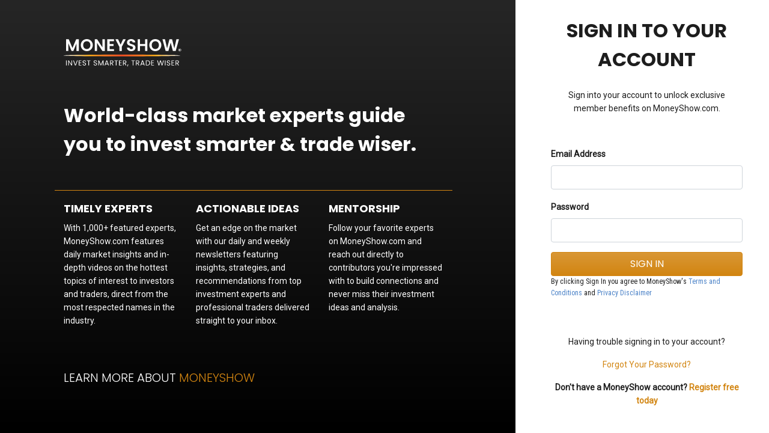

--- FILE ---
content_type: text/html; charset=utf-8
request_url: https://www.moneyshow.com/login/
body_size: 3566
content:


<!DOCTYPE html>
<html lang="en">
<head>
    


<!-- Google Tag Manager -->
<script>
(function(w,d,s,l,i){w[l]=w[l]||[];w[l].push({'gtm.start':
new Date().getTime(),event:'gtm.js'});var f=d.getElementsByTagName(s)[0],
j=d.createElement(s),dl=l!='dataLayer'?'&l='+l:'';j.async=true;j.src=
'https://www.googletagmanager.com/gtm.js?id='+i+dl;f.parentNode.insertBefore(j,f);
})(window,document,'script','dataLayer','GTM-WCZLC97');</script>
<!-- End Google Tag Manager -->

<meta charset="utf-8" />
<meta name="viewport" content="width=device-width, initial-scale=1.0" />
<meta name="robots" content="index, follow" />
<meta name="google-site-verification" content="ZTUFQCvpAoqm_qIQem4wWeIrHQLmmEOt9Pb_EL-371A" />
<!--Meta Data Goes Here-->
    <title>Login | Moneyshow</title>
    <meta name="keywords" content="VIP Access, premium membership, unlimited access, personal attention, yearly benefits, exclusive reports, all-access conference experience" />
    <meta name="description" content="Login to MoneyShow" />
    <!-- Twitter Meta Data -->
    <meta name="twitter:card" content="Summary" />
    <meta name="twitter:site" content="MoneyShow" />
    <meta name="twitter:title" content="Login | Moneyshow" />
    <meta name="twitter:description" content="Login to MoneyShow" />
        <meta property="twitter:image" content="https://msgraphics.azureedge.net/content/msc/default-ms.png" />
        <meta property="og:image" content="https://msgraphics.azureedge.net/content/msc/default-ms.png" />
    <!-- Open Graph / Facebook Meta Data -->
    <meta property="og:title" content="Login | Moneyshow" />
    <meta property="og:type" content="website" />
    <meta property="og:url" content="www.moneyshow.com" />
    <meta property="og:description" content="Login to MoneyShow" />
    <meta property="og:site_name" content="Login | Moneyshow" />
        <link rel="canonical" href="moneyshow.com" />

<link type="text/plain" rel="author" href="/humans.txt?v=3">
<link rel="apple-touch-icon" href="/apple-icon.png?v=3">
<link href="/favicon.ico?v=3" rel="shortcut icon" type="image/x-icon" />
<link rel="preconnect" href="https://www.moneyshow.com/css/icons/fontawesome-pro/css/all.min.css">

<link rel="preconnect" href="https://fonts.googleapis.com/css2?family=Poppins&family=Roboto&family=Roboto+Condensed&Bebas+Neue&display=swap">

<link rel="preload" as="style" href="https://www.moneyshow.com/css/bootstrap-ms.css" />
<link rel="preload" as="style" href="https://www.moneyshow.com/css/theme.min.css" />



<link href="https://fonts.googleapis.com/css2?family=Poppins&family=Roboto&family=Roboto+Condensed&Bebas+Neue&display=swap" rel="stylesheet">

<link href="https://cdnjs.cloudflare.com/ajax/libs/slick-carousel/1.9.0/slick.min.css" rel="stylesheet" type="text/css">
<link rel="stylesheet" href="https://www.moneyshow.com/css/bootstrap-ms.css" type="text/css" />
<link rel="stylesheet" href="https://www.moneyshow.com/css/theme.min.css" type="text/css" />
<link rel="stylesheet" href="https://cdn.jsdelivr.net/npm/bootstrap-select@1.13.14/dist/css/bootstrap-select.min.css">
</head>
<body>
    
    <main role="document" class="overflow-hidden">
        

<div class="vh-100-no-mobile bg-gradient-black">
    <div class="row flex-column-reverse flex-md-row justify-content-center">
        <div class="col-xl-8 col-lg-8 col-md-8 ">
            <div class="row d-flex justify-content-center align-items-center h-100">
                <div class="col-xl-9 col-md-10 p-5">
                    <div class="text-white ">
                        <a class="navbar-brand" href="/"><img  loading="lazy"  src="/img/logo.svg?v=2" /></a>
                        <h1 class="my-6">World-class market experts guide you to invest smarter & trade wiser.</h1>
                        <div class="row border-top mt-6 pt-3 border-secondary">
                            <div class="col-md-4">
                                <h3 class="text-uppercase">Timely Experts</h3>
<p class="font-14 font-roboto">With 1,000+ featured experts, MoneyShow.com features daily market insights and in-depth videos on the hottest topics of interest to investors and traders, direct from the most respected names in the industry.</p>
                            </div>
                            <div class="col-md-4">
                                <h3 class="text-uppercase">Actionable Ideas</h3>
<p class="font-14 font-roboto">Get an edge on the market with our daily and weekly newsletters featuring insights, strategies, and recommendations from top investment experts and professional traders delivered straight to your inbox.</p>
                            </div>
                            <div class="col-md-4">
                                <h3 class="text-uppercase">Mentorship</h3>
<p class="font-14 font-roboto">Follow your favorite experts on MoneyShow.com and reach out directly to contributors you're impressed with to build connections and never miss their investment ideas and analysis.</p>
                            </div>
                        </div>
                        <div class="mt-6">
                            <p class="text-uppercase lead">Learn More about <a class="text-secondary" href="/">MoneyShow <i class="fal fa-arrow-right"></i></a></p>
                        </div>
                    </div>
                </div>
            </div>
        </div>
        <div class="login-block bg-white col-xl-4 col-lg-4 col-md-4 p-4">
            <div class="row d-flex justify-content-center align-items-center h-100">
                <div class="col-xl-8 col-lg-10 col-md-10 col-10 text-center">
                    <div id="login" style="">
                        <div class="mb-6">
                            <h1 class="text-uppercase">Sign In to your account</h1>
                                <p class="font-14 font-roboto mt-4">Sign into your account to unlock exclusive member benefits on MoneyShow.com.</p>
                        </div>
                        <form method="post" id="moneyshow-login" class="mb-8 text-left">
                            <input id="returnURL" name="returnURL" type="hidden" value="/dashboard/" />
                            <div class="form-group">
                                <label class="font-14 font-roboto font-weight-bold" for="EmailAddress">Email Address</label>
                                <input class="form-control" id="EmailAddress" name="EmailAddress" type="text" value="" />
                                <span class="field-validation-valid small font-weight-bold text-danger" data-valmsg-for="EmailAddress" data-valmsg-replace="true"></span>
                            </div>
                            <div class="form-group">
                                <label class="font-14 font-roboto font-weight-bold" for="Password">Password</label>
                                <input class="form-control" id="Password" name="Password" type="password" value="" />
                                <span class="field-validation-valid small font-weight-bold text-danger" data-valmsg-for="Password" data-valmsg-replace="true"></span>
                            </div>
                            <div class="form-group">
                                <input type="submit" name="btnLogin" class="btn btn-secondary btn-block text-uppercase" value="Sign in" />
                                <div class="font-12 font-roboto-condensed">By clicking Sign In you agree to MoneyShow's <a href="/terms-of-use">Terms and Conditions</a> and <a href="/privacy-policy">Privacy Disclaimer</a></div>
                            </div>
                        </form>
                        <div class="font-14 font-roboto">
                            <p>Having trouble signing in to your account?</p>
                            <p><a href="javascript:void(0)" id="to-recover" class="text-secondary"><i class="fa fa-lock m-r-5"></i> Forgot Your Password?</a></p>
                            <p><strong>Don't have a MoneyShow account? <a href="/become-a-member/" class="text-secondary">Register free today</a></strong></p>
                        </div>
                    </div>

                    <div id="recoverform" style="">
                        <div class="mb-6">
                            <h1 class="text-uppercase">Forgot Password</h1>
                                <p class="font-14 font-roboto mt-4">Sign into your account to unlock exclusive member benefits on MoneyShow.com.</p>
                        </div>
                        <form id="forgotpass-moneyshow" method="post" class="mb-8 text-left" >
                                <div class="form-group">
                                    <label class="font-14 font-roboto font-weight-bold" for="recoveryemail">Email Address</label>
                                    <input class="form-control" id="recoveryemail" name="recoveryemail" type="text" value="" />
                                    <span class="field-validation-valid small font-weight-bold text-danger" data-valmsg-for="recoveryemail" data-valmsg-replace="true"></span>
                                </div>
                                <div class="form-group text-center m-t-20">
                                    <div class="col-xs-12">
                                        <input type="submit" class="btn btn-secondary btn-block text-uppercase" name="btnRecoverPassword" value="Send me the URL" />
                                    </div>
                                </div>

                        </form>
                        <div class="font-14 font-roboto">
                            <p><a href="javascript:void(0)" id="to-login" class="text-secondary"><i class="fa fa-lock m-r-5"></i> Return to Login</a></p>
                            <p><strong>Don't have a MoneyShow account? <a href="/become-a-member/" class="text-secondary">Register free today</a></strong></p>
                        </div>
                    </div>

                </div>
            </div>
        </div>
    </div>
</div>

    </main>
    <script src="https://code.jquery.com/jquery-3.4.1.min.js"
            integrity="sha256-CSXorXvZcTkaix6Yvo6HppcZGetbYMGWSFlBw8HfCJo="
            crossorigin="anonymous"></script>

    <script src="https://cdn.jsdelivr.net/npm/popper.js@1.16.1/dist/umd/popper.min.js"
            integrity="sha384-9/reFTGAW83EW2RDu2S0VKaIzap3H66lZH81PoYlFhbGU+6BZp6G7niu735Sk7lN"
            crossorigin="anonymous"></script>

    <script src="https://stackpath.bootstrapcdn.com/bootstrap/4.5.2/js/bootstrap.min.js"
            integrity="sha384-B4gt1jrGC7Jh4AgTPSdUtOBvfO8shuf57BaghqFfPlYxofvL8/KUEfYiJOMMV+rV"
            crossorigin="anonymous"></script>
    <script src="https://cdnjs.cloudflare.com/ajax/libs/slick-carousel/1.9.0/slick.min.js" type="text/javascript"></script>
    <script src="https://cdn.jsdelivr.net/npm/bootstrap-select@1.13.14/dist/js/bootstrap-select.min.js"></script>

    <script type="text/javascript" src="/js/main.min.js?v=2/1/2026 12:52:24 AM"></script>
    
</body>
</html>

--- FILE ---
content_type: text/css
request_url: https://www.moneyshow.com/css/bootstrap-ms.css
body_size: 52839
content:
/*!
 * Bootstrap Grid v4.5.2 (https://getbootstrap.com/)
 * Copyright 2011-2020 The Bootstrap Authors
 * Copyright 2011-2020 Twitter, Inc.
 * Licensed under MIT (https://github.com/twbs/bootstrap/blob/main/LICENSE)
 */@import url("https://fonts.googleapis.com/css?family=Poppins:300,400,500,600,700&display=swap");html{box-sizing:border-box;-ms-overflow-style:scrollbar}*,*::before,*::after{box-sizing:inherit}:root{--blue: #4B82C7;--indigo: #6610f2;--purple: #6f42c1;--pink: #e83e8c;--red: #EB6E5D;--orange: #D28511;--yellow: #ffc107;--green: #3FC77D;--teal: #20c997;--cyan: #80D1FF;--white: #fff;--dark-white: #F5F9FE;--gray: #595959;--gray-dark: #2E2E2E;--light-gray: #E9E9E9;--catalina-blue: #1A80FF;--black-pearl: #061A29;--elephant: #122C3E;--tarawera: #093453;--st-tropaz: #2F5D97;--bright-red: #ee002e;--primary: #4B82C7;--secondary: #D28511;--success: #3FC77D;--info: #80D1FF;--warning: #ffc107;--danger: #EB6E5D;--light: #F5F9FE;--dark: #1D1D1D;--black: #000;--dark-white: #F5F9FE;--dark-gray: #1D1D1D;--light-gray: #E9E9E9;--orange-dark: #F4803F;--black-pearl: #061A29;--catalina-blue: #1A80FF;--elephant: #122C3E;--tarawera: #093453;--st-tropaz: #2F5D97;--bright-red: #ee002e;--breakpoint-xs: 0;--breakpoint-sm: 576px;--breakpoint-md: 769px;--breakpoint-lg: 1365px;--breakpoint-xl: 1440px;--breakpoint-xxl: 1920px;--font-family-sans-serif: "Poppins", sans-serif;--font-family-monospace: SFMono-Regular, Menlo, Monaco, Consolas, "Liberation Mono", "Courier New", monospace}*,*::before,*::after{box-sizing:border-box}html{font-family:sans-serif;line-height:1.15;-webkit-text-size-adjust:100%;-webkit-tap-highlight-color:rgba(0,0,0,0)}article,aside,figcaption,figure,footer,header,hgroup,main,nav,section{display:block}body{margin:0;font-family:"Poppins",sans-serif;font-size:1rem;font-weight:400;line-height:1.625;color:#1D1D1D;text-align:left;background-color:#fff}[tabindex="-1"]:focus:not(:focus-visible){outline:0 !important}hr{box-sizing:content-box;height:0;overflow:visible}h1,h2,h3,h4,h5,h6{margin-top:0;margin-bottom:.5rem}p{margin-top:0;margin-bottom:1rem}abbr[title],abbr[data-original-title]{text-decoration:underline;text-decoration:underline dotted;cursor:help;border-bottom:0;text-decoration-skip-ink:none}address{margin-bottom:1rem;font-style:normal;line-height:inherit}ol,ul,dl{margin-top:0;margin-bottom:1rem}ol ol,ul ul,ol ul,ul ol{margin-bottom:0}dt{font-weight:700}dd{margin-bottom:.5rem;margin-left:0}blockquote{margin:0 0 1rem}b,strong{font-weight:bolder}small{font-size:80%}sub,sup{position:relative;font-size:75%;line-height:0;vertical-align:baseline}sub{bottom:-.25em}sup{top:-.5em}a{color:#4B82C7;text-decoration:none;background-color:transparent}a:hover{color:#2f5d97;text-decoration:underline}a:not([href]):not([class]){color:inherit;text-decoration:none}a:not([href]):not([class]):hover{color:inherit;text-decoration:none}pre,code,kbd,samp{font-family:SFMono-Regular,Menlo,Monaco,Consolas,"Liberation Mono","Courier New",monospace;font-size:1em}pre{margin-top:0;margin-bottom:1rem;overflow:auto;-ms-overflow-style:scrollbar}figure{margin:0 0 1rem}img{vertical-align:middle;border-style:none}svg{overflow:hidden;vertical-align:middle}table{border-collapse:collapse}caption{padding-top:.75rem;padding-bottom:.75rem;color:#979797;text-align:left;caption-side:bottom}th{text-align:inherit}label{display:inline-block;margin-bottom:.5rem}button{border-radius:0}button:focus{outline:1px dotted;outline:5px auto -webkit-focus-ring-color}input,button,select,optgroup,textarea{margin:0;font-family:inherit;font-size:inherit;line-height:inherit}button,input{overflow:visible}button,select{text-transform:none}[role="button"]{cursor:pointer}select{word-wrap:normal}button,[type="button"],[type="reset"],[type="submit"]{-webkit-appearance:button}button:not(:disabled),[type="button"]:not(:disabled),[type="reset"]:not(:disabled),[type="submit"]:not(:disabled){cursor:pointer}button::-moz-focus-inner,[type="button"]::-moz-focus-inner,[type="reset"]::-moz-focus-inner,[type="submit"]::-moz-focus-inner{padding:0;border-style:none}input[type="radio"],input[type="checkbox"]{box-sizing:border-box;padding:0}textarea{overflow:auto;resize:vertical}fieldset{min-width:0;padding:0;margin:0;border:0}legend{display:block;width:100%;max-width:100%;padding:0;margin-bottom:.5rem;font-size:1.5rem;line-height:inherit;color:inherit;white-space:normal}progress{vertical-align:baseline}[type="number"]::-webkit-inner-spin-button,[type="number"]::-webkit-outer-spin-button{height:auto}[type="search"]{outline-offset:-2px;-webkit-appearance:none}[type="search"]::-webkit-search-decoration{-webkit-appearance:none}::-webkit-file-upload-button{font:inherit;-webkit-appearance:button}output{display:inline-block}summary{display:list-item;cursor:pointer}template{display:none}[hidden]{display:none !important}h1,h2,h3,h4,h5,h6,.h1,.h2,.h3,.h4,.h5,.h6{margin-bottom:.5rem;font-weight:500;line-height:1.2}h1,.h1{font-size:2rem}h2,.h2{font-size:2rem}h3,.h3{font-size:1.75rem}h4,.h4{font-size:1.5rem}h5,.h5{font-size:1.25rem}h6,.h6{font-size:1rem}.lead{font-size:1.25rem;font-weight:300}.display-1{font-size:6rem;font-weight:300;line-height:1.2}.display-2{font-size:5.5rem;font-weight:300;line-height:1.2}.display-3{font-size:4.5rem;font-weight:300;line-height:1.2}.display-4{font-size:3.5rem;font-weight:300;line-height:1.2}.display-5{font-size:2.5rem;font-weight:300;line-height:1.2}hr{margin-top:1rem;margin-bottom:1rem;border:0;border-top:1px solid #e9e9e9}small,.small{font-size:80%;font-weight:400}mark,.mark{padding:.2em;background-color:#fcf8e3}.list-unstyled,.hs-error-msgs{padding-left:0;list-style:none}.list-inline{padding-left:0;list-style:none}.list-inline-item{display:inline-block}.list-inline-item:not(:last-child){margin-right:.5rem}.initialism{font-size:90%;text-transform:uppercase}.blockquote{margin-bottom:1rem;font-size:1.25rem}.blockquote-footer{display:block;font-size:80%;color:#595959}.blockquote-footer::before{content:"\2014\00A0"}.img-fluid{max-width:100%;height:auto}.img-thumbnail{padding:.25rem;background-color:#fff;border:1px solid #B7B7B7;border-radius:.25rem;max-width:100%;height:auto}.figure{display:inline-block}.figure-img{margin-bottom:.5rem;line-height:1}.figure-caption{font-size:90%;color:#595959}.images-box,.images-box-right{display:inline-block;position:relative}.images-box-item{display:inline-block}.images-box-item-left{position:absolute;left:-40px;bottom:-20px}.images-box-item-right-bottom{position:absolute;right:-120px;top:-50px}@media (min-width: 769px){.images-box{text-align:right}.images-box-item-left{display:none}.images-box-item-right-bottom{display:none}}@media (min-width: 1365px){.images-box{padding-left:15px}.images-box-right{padding-right:15px}.images-box-item-left{left:-40px;display:inline-block}.images-box-item-right-bottom{right:-20px;display:inline-block}}@media (min-width: 1440px){.images-box{padding-left:0}.images-box-right{padding-right:0}.images-box-item-left{left:-40px;display:inline-block}.images-box-item-right-bottom{right:-80px;top:-50px;display:inline-block}}code{font-size:87.5%;color:#e83e8c;word-wrap:break-word}a>code{color:inherit}kbd{padding:.2rem .4rem;font-size:87.5%;color:#fff;background-color:#1D1D1D;border-radius:.2rem}kbd kbd{padding:0;font-size:100%;font-weight:700}pre{display:block;font-size:87.5%;color:#1D1D1D}pre code{font-size:inherit;color:inherit;word-break:normal}.pre-scrollable{max-height:340px;overflow-y:scroll}.container,.container-fluid,.container-sm,.container-max-sm,.container-md,.container-max-md,.container-lg,.container-max-lg,.container-xl,.container-max-xl,.container-xxl,.container-max-xxl,.container-1200{width:100%;padding-right:20px;padding-left:20px;margin-right:auto;margin-left:auto}.container-max-sm{max-width:540px}@media (min-width: 576px){.container,.container-sm{max-width:540px}}.container-max-md{max-width:720px}@media (min-width: 769px){.container,.container-sm,.container-md{max-width:720px}}.container-max-lg{max-width:1366px}@media (min-width: 1365px){.container,.container-sm,.container-md,.container-lg{max-width:1366px}}.container-max-xl{max-width:1440px}@media (min-width: 1440px){.container,.container-sm,.container-md,.container-lg,.container-xl{max-width:1440px}}.container-max-xxl{max-width:1920px}@media (min-width: 1920px){.container,.container-sm,.container-md,.container-lg,.container-xl,.container-xxl{max-width:1920px}}.row,.tptp-form .hs-form{display:flex;flex-wrap:wrap;margin-right:-15px;margin-left:-15px}.no-gutters{margin-right:0;margin-left:0}.no-gutters>.col,.no-gutters>[class*="col-"]{padding-right:0;padding-left:0}.col-1,.col-2,.col-3,.col-4,.col-5,.col-6,.col-7,.col-8,.col-9,.col-10,.col-11,.col-12,.col,.col-auto,.col-sm-1,.col-sm-2,.col-sm-3,.col-sm-4,.col-sm-5,.col-sm-6,.col-sm-7,.col-sm-8,.col-sm-9,.col-sm-10,.col-sm-11,.col-sm-12,.col-sm,.col-sm-auto,.col-md-1,.col-md-2,.col-md-3,.col-md-4,.tptp-form .hs_submit,.col-md-5,.col-md-6,.col-md-7,.col-md-8,.tptp-form .hs_email,.col-md-9,.col-md-10,.col-md-11,.col-md-12,.col-md,.col-md-auto,.col-lg-1,.col-lg-2,.col-lg-3,.col-lg-4,.col-lg-5,.col-lg-6,.col-lg-7,.col-lg-8,.col-lg-9,.col-lg-10,.col-lg-11,.col-lg-12,.col-lg,.col-lg-auto,.col-xl-1,.col-xl-2,.col-xl-3,.col-xl-4,.col-xl-5,.col-xl-6,.col-xl-7,.col-xl-8,.col-xl-9,.col-xl-10,.col-xl-11,.col-xl-12,.col-xl,.col-xl-auto,.col-xxl-1,.col-xxl-2,.col-xxl-3,.col-xxl-4,.col-xxl-5,.col-xxl-6,.col-xxl-7,.col-xxl-8,.col-xxl-9,.col-xxl-10,.col-xxl-11,.col-xxl-12,.col-xxl,.col-xxl-auto{position:relative;width:100%;padding-right:15px;padding-left:15px}.col{flex-basis:0;flex-grow:1;max-width:100%}.row-cols-1>*{flex:0 0 100%;max-width:100%}.row-cols-2>*{flex:0 0 50%;max-width:50%}.row-cols-3>*{flex:0 0 33.33333%;max-width:33.33333%}.row-cols-4>*{flex:0 0 25%;max-width:25%}.row-cols-5>*{flex:0 0 20%;max-width:20%}.row-cols-6>*{flex:0 0 16.66667%;max-width:16.66667%}.col-auto{flex:0 0 auto;width:auto;max-width:100%}.col-1{flex:0 0 8.33333%;max-width:8.33333%}.col-2{flex:0 0 16.66667%;max-width:16.66667%}.col-3{flex:0 0 25%;max-width:25%}.col-4{flex:0 0 33.33333%;max-width:33.33333%}.col-5{flex:0 0 41.66667%;max-width:41.66667%}.col-6{flex:0 0 50%;max-width:50%}.col-7{flex:0 0 58.33333%;max-width:58.33333%}.col-8{flex:0 0 66.66667%;max-width:66.66667%}.col-9{flex:0 0 75%;max-width:75%}.col-10{flex:0 0 83.33333%;max-width:83.33333%}.col-11{flex:0 0 91.66667%;max-width:91.66667%}.col-12{flex:0 0 100%;max-width:100%}.order-first{order:-1}.order-last{order:13}.order-0{order:0}.order-1{order:1}.order-2{order:2}.order-3{order:3}.order-4{order:4}.order-5{order:5}.order-6{order:6}.order-7{order:7}.order-8{order:8}.order-9{order:9}.order-10{order:10}.order-11{order:11}.order-12{order:12}.offset-1{margin-left:8.33333%}.offset-2{margin-left:16.66667%}.offset-3{margin-left:25%}.offset-4{margin-left:33.33333%}.offset-5{margin-left:41.66667%}.offset-6{margin-left:50%}.offset-7{margin-left:58.33333%}.offset-8{margin-left:66.66667%}.offset-9{margin-left:75%}.offset-10{margin-left:83.33333%}.offset-11{margin-left:91.66667%}@media (min-width: 576px){.col-sm{flex-basis:0;flex-grow:1;max-width:100%}.row-cols-sm-1>*{flex:0 0 100%;max-width:100%}.row-cols-sm-2>*{flex:0 0 50%;max-width:50%}.row-cols-sm-3>*{flex:0 0 33.33333%;max-width:33.33333%}.row-cols-sm-4>*{flex:0 0 25%;max-width:25%}.row-cols-sm-5>*{flex:0 0 20%;max-width:20%}.row-cols-sm-6>*{flex:0 0 16.66667%;max-width:16.66667%}.col-sm-auto{flex:0 0 auto;width:auto;max-width:100%}.col-sm-1{flex:0 0 8.33333%;max-width:8.33333%}.col-sm-2{flex:0 0 16.66667%;max-width:16.66667%}.col-sm-3{flex:0 0 25%;max-width:25%}.col-sm-4{flex:0 0 33.33333%;max-width:33.33333%}.col-sm-5{flex:0 0 41.66667%;max-width:41.66667%}.col-sm-6{flex:0 0 50%;max-width:50%}.col-sm-7{flex:0 0 58.33333%;max-width:58.33333%}.col-sm-8{flex:0 0 66.66667%;max-width:66.66667%}.col-sm-9{flex:0 0 75%;max-width:75%}.col-sm-10{flex:0 0 83.33333%;max-width:83.33333%}.col-sm-11{flex:0 0 91.66667%;max-width:91.66667%}.col-sm-12{flex:0 0 100%;max-width:100%}.order-sm-first{order:-1}.order-sm-last{order:13}.order-sm-0{order:0}.order-sm-1{order:1}.order-sm-2{order:2}.order-sm-3{order:3}.order-sm-4{order:4}.order-sm-5{order:5}.order-sm-6{order:6}.order-sm-7{order:7}.order-sm-8{order:8}.order-sm-9{order:9}.order-sm-10{order:10}.order-sm-11{order:11}.order-sm-12{order:12}.offset-sm-0{margin-left:0}.offset-sm-1{margin-left:8.33333%}.offset-sm-2{margin-left:16.66667%}.offset-sm-3{margin-left:25%}.offset-sm-4{margin-left:33.33333%}.offset-sm-5{margin-left:41.66667%}.offset-sm-6{margin-left:50%}.offset-sm-7{margin-left:58.33333%}.offset-sm-8{margin-left:66.66667%}.offset-sm-9{margin-left:75%}.offset-sm-10{margin-left:83.33333%}.offset-sm-11{margin-left:91.66667%}}@media (min-width: 769px){.col-md{flex-basis:0;flex-grow:1;max-width:100%}.row-cols-md-1>*{flex:0 0 100%;max-width:100%}.row-cols-md-2>*{flex:0 0 50%;max-width:50%}.row-cols-md-3>*{flex:0 0 33.33333%;max-width:33.33333%}.row-cols-md-4>*{flex:0 0 25%;max-width:25%}.row-cols-md-5>*{flex:0 0 20%;max-width:20%}.row-cols-md-6>*{flex:0 0 16.66667%;max-width:16.66667%}.col-md-auto{flex:0 0 auto;width:auto;max-width:100%}.col-md-1{flex:0 0 8.33333%;max-width:8.33333%}.col-md-2{flex:0 0 16.66667%;max-width:16.66667%}.col-md-3{flex:0 0 25%;max-width:25%}.col-md-4,.tptp-form .hs_submit{flex:0 0 33.33333%;max-width:33.33333%}.col-md-5{flex:0 0 41.66667%;max-width:41.66667%}.col-md-6{flex:0 0 50%;max-width:50%}.col-md-7{flex:0 0 58.33333%;max-width:58.33333%}.col-md-8,.tptp-form .hs_email{flex:0 0 66.66667%;max-width:66.66667%}.col-md-9{flex:0 0 75%;max-width:75%}.col-md-10{flex:0 0 83.33333%;max-width:83.33333%}.col-md-11{flex:0 0 91.66667%;max-width:91.66667%}.col-md-12{flex:0 0 100%;max-width:100%}.order-md-first{order:-1}.order-md-last{order:13}.order-md-0{order:0}.order-md-1{order:1}.order-md-2{order:2}.order-md-3{order:3}.order-md-4{order:4}.order-md-5{order:5}.order-md-6{order:6}.order-md-7{order:7}.order-md-8{order:8}.order-md-9{order:9}.order-md-10{order:10}.order-md-11{order:11}.order-md-12{order:12}.offset-md-0{margin-left:0}.offset-md-1{margin-left:8.33333%}.offset-md-2{margin-left:16.66667%}.offset-md-3{margin-left:25%}.offset-md-4{margin-left:33.33333%}.offset-md-5{margin-left:41.66667%}.offset-md-6{margin-left:50%}.offset-md-7{margin-left:58.33333%}.offset-md-8{margin-left:66.66667%}.offset-md-9{margin-left:75%}.offset-md-10{margin-left:83.33333%}.offset-md-11{margin-left:91.66667%}}@media (min-width: 1365px){.col-lg{flex-basis:0;flex-grow:1;max-width:100%}.row-cols-lg-1>*{flex:0 0 100%;max-width:100%}.row-cols-lg-2>*{flex:0 0 50%;max-width:50%}.row-cols-lg-3>*{flex:0 0 33.33333%;max-width:33.33333%}.row-cols-lg-4>*{flex:0 0 25%;max-width:25%}.row-cols-lg-5>*{flex:0 0 20%;max-width:20%}.row-cols-lg-6>*{flex:0 0 16.66667%;max-width:16.66667%}.col-lg-auto{flex:0 0 auto;width:auto;max-width:100%}.col-lg-1{flex:0 0 8.33333%;max-width:8.33333%}.col-lg-2{flex:0 0 16.66667%;max-width:16.66667%}.col-lg-3{flex:0 0 25%;max-width:25%}.col-lg-4{flex:0 0 33.33333%;max-width:33.33333%}.col-lg-5{flex:0 0 41.66667%;max-width:41.66667%}.col-lg-6{flex:0 0 50%;max-width:50%}.col-lg-7{flex:0 0 58.33333%;max-width:58.33333%}.col-lg-8{flex:0 0 66.66667%;max-width:66.66667%}.col-lg-9{flex:0 0 75%;max-width:75%}.col-lg-10{flex:0 0 83.33333%;max-width:83.33333%}.col-lg-11{flex:0 0 91.66667%;max-width:91.66667%}.col-lg-12{flex:0 0 100%;max-width:100%}.order-lg-first{order:-1}.order-lg-last{order:13}.order-lg-0{order:0}.order-lg-1{order:1}.order-lg-2{order:2}.order-lg-3{order:3}.order-lg-4{order:4}.order-lg-5{order:5}.order-lg-6{order:6}.order-lg-7{order:7}.order-lg-8{order:8}.order-lg-9{order:9}.order-lg-10{order:10}.order-lg-11{order:11}.order-lg-12{order:12}.offset-lg-0{margin-left:0}.offset-lg-1{margin-left:8.33333%}.offset-lg-2{margin-left:16.66667%}.offset-lg-3{margin-left:25%}.offset-lg-4{margin-left:33.33333%}.offset-lg-5{margin-left:41.66667%}.offset-lg-6{margin-left:50%}.offset-lg-7{margin-left:58.33333%}.offset-lg-8{margin-left:66.66667%}.offset-lg-9{margin-left:75%}.offset-lg-10{margin-left:83.33333%}.offset-lg-11{margin-left:91.66667%}}@media (min-width: 1440px){.col-xl{flex-basis:0;flex-grow:1;max-width:100%}.row-cols-xl-1>*{flex:0 0 100%;max-width:100%}.row-cols-xl-2>*{flex:0 0 50%;max-width:50%}.row-cols-xl-3>*{flex:0 0 33.33333%;max-width:33.33333%}.row-cols-xl-4>*{flex:0 0 25%;max-width:25%}.row-cols-xl-5>*{flex:0 0 20%;max-width:20%}.row-cols-xl-6>*{flex:0 0 16.66667%;max-width:16.66667%}.col-xl-auto{flex:0 0 auto;width:auto;max-width:100%}.col-xl-1{flex:0 0 8.33333%;max-width:8.33333%}.col-xl-2{flex:0 0 16.66667%;max-width:16.66667%}.col-xl-3{flex:0 0 25%;max-width:25%}.col-xl-4{flex:0 0 33.33333%;max-width:33.33333%}.col-xl-5{flex:0 0 41.66667%;max-width:41.66667%}.col-xl-6{flex:0 0 50%;max-width:50%}.col-xl-7{flex:0 0 58.33333%;max-width:58.33333%}.col-xl-8{flex:0 0 66.66667%;max-width:66.66667%}.col-xl-9{flex:0 0 75%;max-width:75%}.col-xl-10{flex:0 0 83.33333%;max-width:83.33333%}.col-xl-11{flex:0 0 91.66667%;max-width:91.66667%}.col-xl-12{flex:0 0 100%;max-width:100%}.order-xl-first{order:-1}.order-xl-last{order:13}.order-xl-0{order:0}.order-xl-1{order:1}.order-xl-2{order:2}.order-xl-3{order:3}.order-xl-4{order:4}.order-xl-5{order:5}.order-xl-6{order:6}.order-xl-7{order:7}.order-xl-8{order:8}.order-xl-9{order:9}.order-xl-10{order:10}.order-xl-11{order:11}.order-xl-12{order:12}.offset-xl-0{margin-left:0}.offset-xl-1{margin-left:8.33333%}.offset-xl-2{margin-left:16.66667%}.offset-xl-3{margin-left:25%}.offset-xl-4{margin-left:33.33333%}.offset-xl-5{margin-left:41.66667%}.offset-xl-6{margin-left:50%}.offset-xl-7{margin-left:58.33333%}.offset-xl-8{margin-left:66.66667%}.offset-xl-9{margin-left:75%}.offset-xl-10{margin-left:83.33333%}.offset-xl-11{margin-left:91.66667%}}@media (min-width: 1920px){.col-xxl{flex-basis:0;flex-grow:1;max-width:100%}.row-cols-xxl-1>*{flex:0 0 100%;max-width:100%}.row-cols-xxl-2>*{flex:0 0 50%;max-width:50%}.row-cols-xxl-3>*{flex:0 0 33.33333%;max-width:33.33333%}.row-cols-xxl-4>*{flex:0 0 25%;max-width:25%}.row-cols-xxl-5>*{flex:0 0 20%;max-width:20%}.row-cols-xxl-6>*{flex:0 0 16.66667%;max-width:16.66667%}.col-xxl-auto{flex:0 0 auto;width:auto;max-width:100%}.col-xxl-1{flex:0 0 8.33333%;max-width:8.33333%}.col-xxl-2{flex:0 0 16.66667%;max-width:16.66667%}.col-xxl-3{flex:0 0 25%;max-width:25%}.col-xxl-4{flex:0 0 33.33333%;max-width:33.33333%}.col-xxl-5{flex:0 0 41.66667%;max-width:41.66667%}.col-xxl-6{flex:0 0 50%;max-width:50%}.col-xxl-7{flex:0 0 58.33333%;max-width:58.33333%}.col-xxl-8{flex:0 0 66.66667%;max-width:66.66667%}.col-xxl-9{flex:0 0 75%;max-width:75%}.col-xxl-10{flex:0 0 83.33333%;max-width:83.33333%}.col-xxl-11{flex:0 0 91.66667%;max-width:91.66667%}.col-xxl-12{flex:0 0 100%;max-width:100%}.order-xxl-first{order:-1}.order-xxl-last{order:13}.order-xxl-0{order:0}.order-xxl-1{order:1}.order-xxl-2{order:2}.order-xxl-3{order:3}.order-xxl-4{order:4}.order-xxl-5{order:5}.order-xxl-6{order:6}.order-xxl-7{order:7}.order-xxl-8{order:8}.order-xxl-9{order:9}.order-xxl-10{order:10}.order-xxl-11{order:11}.order-xxl-12{order:12}.offset-xxl-0{margin-left:0}.offset-xxl-1{margin-left:8.33333%}.offset-xxl-2{margin-left:16.66667%}.offset-xxl-3{margin-left:25%}.offset-xxl-4{margin-left:33.33333%}.offset-xxl-5{margin-left:41.66667%}.offset-xxl-6{margin-left:50%}.offset-xxl-7{margin-left:58.33333%}.offset-xxl-8{margin-left:66.66667%}.offset-xxl-9{margin-left:75%}.offset-xxl-10{margin-left:83.33333%}.offset-xxl-11{margin-left:91.66667%}}.container-1200{max-width:1200px}.table{width:100%;margin-bottom:1rem;color:#1D1D1D}.table th,.table td{padding:.75rem;vertical-align:top;border-top:1px solid #B7B7B7}.table thead th{vertical-align:bottom;border-bottom:2px solid #B7B7B7}.table tbody+tbody{border-top:2px solid #B7B7B7}.table-sm th,.table-sm td{padding:.3rem}.table-bordered{border:1px solid #B7B7B7}.table-bordered th,.table-bordered td{border:1px solid #B7B7B7}.table-bordered thead th,.table-bordered thead td{border-bottom-width:2px}.table-borderless th,.table-borderless td,.table-borderless thead th,.table-borderless tbody+tbody{border:0}.table-striped tbody tr:nth-of-type(odd){background-color:rgba(0,0,0,0.05)}.table-hover tbody tr:hover{color:#1D1D1D;background-color:rgba(0,0,0,0.075)}.table-primary,.table-primary>th,.table-primary>td{background-color:#cddcef}.table-primary th,.table-primary td,.table-primary thead th,.table-primary tbody+tbody{border-color:#a1bee2}.table-hover .table-primary:hover{background-color:#bacee9}.table-hover .table-primary:hover>td,.table-hover .table-primary:hover>th{background-color:#bacee9}.table-secondary,.table-secondary>th,.table-secondary>td{background-color:#f2ddbc}.table-secondary th,.table-secondary td,.table-secondary thead th,.table-secondary tbody+tbody{border-color:#e8c083}.table-hover .table-secondary:hover{background-color:#eed2a7}.table-hover .table-secondary:hover>td,.table-hover .table-secondary:hover>th{background-color:#eed2a7}.table-success,.table-success>th,.table-success>td{background-color:#c9efdb}.table-success th,.table-success td,.table-success thead th,.table-success tbody+tbody{border-color:#9be2bb}.table-hover .table-success:hover{background-color:#b5e9ce}.table-hover .table-success:hover>td,.table-hover .table-success:hover>th{background-color:#b5e9ce}.table-info,.table-info>th,.table-info>td{background-color:#dbf2ff}.table-info th,.table-info td,.table-info thead th,.table-info tbody+tbody{border-color:#bde7ff}.table-hover .table-info:hover{background-color:#c2e9ff}.table-hover .table-info:hover>td,.table-hover .table-info:hover>th{background-color:#c2e9ff}.table-warning,.table-warning>th,.table-warning>td{background-color:#ffeeba}.table-warning th,.table-warning td,.table-warning thead th,.table-warning tbody+tbody{border-color:#ffdf7e}.table-hover .table-warning:hover{background-color:#ffe8a1}.table-hover .table-warning:hover>td,.table-hover .table-warning:hover>th{background-color:#ffe8a1}.table-danger,.table-danger>th,.table-danger>td{background-color:#f9d6d2}.table-danger th,.table-danger td,.table-danger thead th,.table-danger tbody+tbody{border-color:#f5b4ab}.table-hover .table-danger:hover{background-color:#f6c2bc}.table-hover .table-danger:hover>td,.table-hover .table-danger:hover>th{background-color:#f6c2bc}.table-light,.table-light>th,.table-light>td{background-color:#fcfdff}.table-light th,.table-light td,.table-light thead th,.table-light tbody+tbody{border-color:#fafcfe}.table-hover .table-light:hover{background-color:#e3ecff}.table-hover .table-light:hover>td,.table-hover .table-light:hover>th{background-color:#e3ecff}.table-dark,.table-dark>th,.table-dark>td{background-color:silver}.table-dark th,.table-dark td,.table-dark thead th,.table-dark tbody+tbody{border-color:#898989}.table-hover .table-dark:hover{background-color:#b3b3b3}.table-hover .table-dark:hover>td,.table-hover .table-dark:hover>th{background-color:#b3b3b3}.table-black,.table-black>th,.table-black>td{background-color:#b8b8b8}.table-black th,.table-black td,.table-black thead th,.table-black tbody+tbody{border-color:#7a7a7a}.table-hover .table-black:hover{background-color:#ababab}.table-hover .table-black:hover>td,.table-hover .table-black:hover>th{background-color:#ababab}.table-dark-white,.table-dark-white>th,.table-dark-white>td{background-color:#fcfdff}.table-dark-white th,.table-dark-white td,.table-dark-white thead th,.table-dark-white tbody+tbody{border-color:#fafcfe}.table-hover .table-dark-white:hover{background-color:#e3ecff}.table-hover .table-dark-white:hover>td,.table-hover .table-dark-white:hover>th{background-color:#e3ecff}.table-dark-gray,.table-dark-gray>th,.table-dark-gray>td{background-color:silver}.table-dark-gray th,.table-dark-gray td,.table-dark-gray thead th,.table-dark-gray tbody+tbody{border-color:#898989}.table-hover .table-dark-gray:hover{background-color:#b3b3b3}.table-hover .table-dark-gray:hover>td,.table-hover .table-dark-gray:hover>th{background-color:#b3b3b3}.table-light-gray,.table-light-gray>th,.table-light-gray>td{background-color:#f9f9f9}.table-light-gray th,.table-light-gray td,.table-light-gray thead th,.table-light-gray tbody+tbody{border-color:#f4f4f4}.table-hover .table-light-gray:hover{background-color:#ececec}.table-hover .table-light-gray:hover>td,.table-hover .table-light-gray:hover>th{background-color:#ececec}.table-orange-dark,.table-orange-dark>th,.table-orange-dark>td{background-color:#fcdbc9}.table-orange-dark th,.table-orange-dark td,.table-orange-dark thead th,.table-orange-dark tbody+tbody{border-color:#f9bd9b}.table-hover .table-orange-dark:hover{background-color:#fbcbb1}.table-hover .table-orange-dark:hover>td,.table-hover .table-orange-dark:hover>th{background-color:#fbcbb1}.table-black-pearl,.table-black-pearl>th,.table-black-pearl>td{background-color:#b9bfc3}.table-black-pearl th,.table-black-pearl td,.table-black-pearl thead th,.table-black-pearl tbody+tbody{border-color:#7e8890}.table-hover .table-black-pearl:hover{background-color:#abb2b7}.table-hover .table-black-pearl:hover>td,.table-hover .table-black-pearl:hover>th{background-color:#abb2b7}.table-catalina-blue,.table-catalina-blue>th,.table-catalina-blue>td{background-color:#bfdbff}.table-catalina-blue th,.table-catalina-blue td,.table-catalina-blue thead th,.table-catalina-blue tbody+tbody{border-color:#88bdff}.table-hover .table-catalina-blue:hover{background-color:#a6cdff}.table-hover .table-catalina-blue:hover>td,.table-hover .table-catalina-blue:hover>th{background-color:#a6cdff}.table-elephant,.table-elephant>th,.table-elephant>td{background-color:#bdc4c9}.table-elephant th,.table-elephant td,.table-elephant thead th,.table-elephant tbody+tbody{border-color:#84919b}.table-hover .table-elephant:hover{background-color:#afb7be}.table-hover .table-elephant:hover>td,.table-hover .table-elephant:hover>th{background-color:#afb7be}.table-tarawera,.table-tarawera>th,.table-tarawera>td{background-color:#bac6cf}.table-tarawera th,.table-tarawera td,.table-tarawera thead th,.table-tarawera tbody+tbody{border-color:#7f95a6}.table-hover .table-tarawera:hover{background-color:#abbac5}.table-hover .table-tarawera:hover>td,.table-hover .table-tarawera:hover>th{background-color:#abbac5}.table-st-tropaz,.table-st-tropaz>th,.table-st-tropaz>td{background-color:#c5d2e2}.table-st-tropaz th,.table-st-tropaz td,.table-st-tropaz thead th,.table-st-tropaz tbody+tbody{border-color:#93abc9}.table-hover .table-st-tropaz:hover{background-color:#b4c5da}.table-hover .table-st-tropaz:hover>td,.table-hover .table-st-tropaz:hover>th{background-color:#b4c5da}.table-bright-red,.table-bright-red>th,.table-bright-red>td{background-color:#fab8c4}.table-bright-red th,.table-bright-red td,.table-bright-red thead th,.table-bright-red tbody+tbody{border-color:#f67a92}.table-hover .table-bright-red:hover{background-color:#f8a0b0}.table-hover .table-bright-red:hover>td,.table-hover .table-bright-red:hover>th{background-color:#f8a0b0}.table-active,.table-active>th,.table-active>td{background-color:rgba(0,0,0,0.075)}.table-hover .table-active:hover{background-color:rgba(0,0,0,0.075)}.table-hover .table-active:hover>td,.table-hover .table-active:hover>th{background-color:rgba(0,0,0,0.075)}.table .thead-dark th{color:#fff;background-color:#2E2E2E;border-color:#414141}.table .thead-light th{color:#979797;background-color:#E9E9E9;border-color:#B7B7B7}.table-dark{color:#fff;background-color:#2E2E2E}.table-dark th,.table-dark td,.table-dark thead th{border-color:#414141}.table-dark.table-bordered{border:0}.table-dark.table-striped tbody tr:nth-of-type(odd){background-color:rgba(255,255,255,0.05)}.table-dark.table-hover tbody tr:hover{color:#fff;background-color:rgba(255,255,255,0.075)}@media (max-width: 575.98px){.table-responsive-sm{display:block;width:100%;overflow-x:auto;-webkit-overflow-scrolling:touch}.table-responsive-sm>.table-bordered{border:0}}@media (max-width: 768.98px){.table-responsive-md{display:block;width:100%;overflow-x:auto;-webkit-overflow-scrolling:touch}.table-responsive-md>.table-bordered{border:0}}@media (max-width: 1364.98px){.table-responsive-lg{display:block;width:100%;overflow-x:auto;-webkit-overflow-scrolling:touch}.table-responsive-lg>.table-bordered{border:0}}@media (max-width: 1439.98px){.table-responsive-xl{display:block;width:100%;overflow-x:auto;-webkit-overflow-scrolling:touch}.table-responsive-xl>.table-bordered{border:0}}@media (max-width: 1919.98px){.table-responsive-xxl{display:block;width:100%;overflow-x:auto;-webkit-overflow-scrolling:touch}.table-responsive-xxl>.table-bordered{border:0}}.table-responsive{display:block;width:100%;overflow-x:auto;-webkit-overflow-scrolling:touch}.table-responsive>.table-bordered{border:0}.form-control,.hs-input,.hs-input{display:block;width:100%;height:calc(1.625em + .75rem + 2px);padding:.375rem .75rem;font-size:1rem;font-weight:400;line-height:1.625;color:#979797;background-color:#fff;background-clip:padding-box;border:1px solid #ced4da;border-radius:.25rem;transition:border-color 0.15s ease-in-out,box-shadow 0.15s ease-in-out}@media (prefers-reduced-motion: reduce){.form-control,.hs-input,.hs-input{transition:none}}.form-control::-ms-expand,.hs-input::-ms-expand,.hs-input::-ms-expand{background-color:transparent;border:0}.form-control:-moz-focusring,.hs-input:-moz-focusring,.hs-input:-moz-focusring{color:transparent;text-shadow:0 0 0 #979797}.form-control:focus,.hs-input:focus,.hs-input:focus{color:#979797;background-color:#fff;border-color:#acc6e5;outline:0;box-shadow:0 0 0 .2rem rgba(75,130,199,0.25)}.form-control::placeholder,.hs-input::placeholder,.hs-input::placeholder{color:#595959;opacity:1}.form-control:disabled,.hs-input:disabled,.form-control[readonly],.hs-input[readonly],.hs-input:disabled,.hs-input[readonly]{background-color:#E9E9E9;opacity:1}input[type="date"].form-control,input.hs-input[type="date"],input[type="time"].form-control,input.hs-input[type="time"],input[type="datetime-local"].form-control,input.hs-input[type="datetime-local"],input[type="month"].form-control,input.hs-input[type="month"]{appearance:none}select.form-control:focus::-ms-value,select.hs-input:focus::-ms-value{color:#979797;background-color:#fff}.form-control-file,.form-control-range{display:block;width:100%}.col-form-label{padding-top:calc(.375rem + 1px);padding-bottom:calc(.375rem + 1px);margin-bottom:0;font-size:inherit;line-height:1.625}.col-form-label-lg{padding-top:calc(.5rem + 1px);padding-bottom:calc(.5rem + 1px);font-size:1.25rem;line-height:1.5}.col-form-label-sm{padding-top:calc(.25rem + 1px);padding-bottom:calc(.25rem + 1px);font-size:.875rem;line-height:1.5}.form-control-plaintext{display:block;width:100%;padding:.375rem 0;margin-bottom:0;font-size:1rem;line-height:1.625;color:#1D1D1D;background-color:transparent;border:solid transparent;border-width:1px 0}.form-control-plaintext.form-control-sm,.form-control-plaintext.form-control-lg{padding-right:0;padding-left:0}.form-control-sm{height:calc(1.5em + .5rem + 2px);padding:.25rem .5rem;font-size:.875rem;line-height:1.5;border-radius:.2rem}.form-control-lg{height:calc(1.5em + 1rem + 2px);padding:.5rem 1rem;font-size:1.25rem;line-height:1.5;border-radius:.3rem}select.form-control[size],select.hs-input[size],select.form-control[multiple],select.hs-input[multiple]{height:auto}textarea.form-control,textarea.hs-input{height:auto}.form-group,.hs-form-field{margin-bottom:1rem}.form-text{display:block;margin-top:.25rem}.form-row{display:flex;flex-wrap:wrap;margin-right:-5px;margin-left:-5px}.form-row>.col,.form-row>[class*="col-"]{padding-right:5px;padding-left:5px}.form-check{position:relative;display:block;padding-left:1.25rem}.form-check-input{position:absolute;margin-top:.3rem;margin-left:-1.25rem}.form-check-input[disabled] ~ .form-check-label,.form-check-input:disabled ~ .form-check-label{color:#979797}.form-check-label{margin-bottom:0}.form-check-inline{display:inline-flex;align-items:center;padding-left:0;margin-right:.75rem}.form-check-inline .form-check-input{position:static;margin-top:0;margin-right:.3125rem;margin-left:0}.valid-feedback{display:none;width:100%;margin-top:.25rem;font-size:80%;color:#3FC77D}.valid-tooltip{position:absolute;top:100%;left:0;z-index:5;display:none;max-width:100%;padding:.25rem .5rem;margin-top:.1rem;font-size:.875rem;line-height:1.625;color:#fff;background-color:rgba(63,199,125,0.9);border-radius:.25rem}.was-validated :valid ~ .valid-feedback,.was-validated :valid ~ .valid-tooltip,.is-valid ~ .valid-feedback,.is-valid ~ .valid-tooltip{display:block}.was-validated .form-control:valid,.was-validated .hs-input:valid,.form-control.is-valid,.is-valid.hs-input{border-color:#3FC77D;padding-right:calc(1.625em + .75rem);background-image:url("data:image/svg+xml,%3csvg xmlns='http://www.w3.org/2000/svg' width='8' height='8' viewBox='0 0 8 8'%3e%3cpath fill='%233FC77D' d='M2.3 6.73L.6 4.53c-.4-1.04.46-1.4 1.1-.8l1.1 1.4 3.4-3.8c.6-.63 1.6-.27 1.2.7l-4 4.6c-.43.5-.8.4-1.1.1z'/%3e%3c/svg%3e");background-repeat:no-repeat;background-position:right calc(.40625em + .1875rem) center;background-size:calc(.8125em + .375rem) calc(.8125em + .375rem)}.was-validated .form-control:valid:focus,.was-validated .hs-input:valid:focus,.form-control.is-valid:focus,.is-valid.hs-input:focus{border-color:#3FC77D;box-shadow:0 0 0 .2rem rgba(63,199,125,0.25)}.was-validated .tptp-row .hs-email:valid,.tptp-row .hs-email.is-valid{border-color:#3FC77D;padding-right:calc(1.625em + .75rem);background-image:url("data:image/svg+xml,%3csvg xmlns='http://www.w3.org/2000/svg' width='8' height='8' viewBox='0 0 8 8'%3e%3cpath fill='%233FC77D' d='M2.3 6.73L.6 4.53c-.4-1.04.46-1.4 1.1-.8l1.1 1.4 3.4-3.8c.6-.63 1.6-.27 1.2.7l-4 4.6c-.43.5-.8.4-1.1.1z'/%3e%3c/svg%3e");background-repeat:no-repeat;background-position:right calc(.40625em + .1875rem) center;background-size:calc(.8125em + .375rem) calc(.8125em + .375rem)}.was-validated .tptp-row .hs-email:valid:focus,.tptp-row .hs-email.is-valid:focus{border-color:#3FC77D;box-shadow:0 0 0 .2rem rgba(63,199,125,0.25)}.was-validated textarea.form-control:valid,.was-validated textarea.hs-input:valid,textarea.form-control.is-valid,textarea.is-valid.hs-input{padding-right:calc(1.625em + .75rem);background-position:top calc(.40625em + .1875rem) right calc(.40625em + .1875rem)}.was-validated .custom-select:valid,.custom-select.is-valid{border-color:#3FC77D;padding-right:calc(.75em + 2.3125rem);background:url("data:image/svg+xml,%3csvg xmlns='http://www.w3.org/2000/svg' width='4' height='5' viewBox='0 0 4 5'%3e%3cpath fill='%232E2E2E' d='M2 0L0 2h4zm0 5L0 3h4z'/%3e%3c/svg%3e") no-repeat right .75rem center/8px 10px,url("data:image/svg+xml,%3csvg xmlns='http://www.w3.org/2000/svg' width='8' height='8' viewBox='0 0 8 8'%3e%3cpath fill='%233FC77D' d='M2.3 6.73L.6 4.53c-.4-1.04.46-1.4 1.1-.8l1.1 1.4 3.4-3.8c.6-.63 1.6-.27 1.2.7l-4 4.6c-.43.5-.8.4-1.1.1z'/%3e%3c/svg%3e") #fff no-repeat center right 1.75rem/calc(.8125em + .375rem) calc(.8125em + .375rem)}.was-validated .custom-select:valid:focus,.custom-select.is-valid:focus{border-color:#3FC77D;box-shadow:0 0 0 .2rem rgba(63,199,125,0.25)}.was-validated .form-check-input:valid ~ .form-check-label,.form-check-input.is-valid ~ .form-check-label{color:#3FC77D}.was-validated .form-check-input:valid ~ .valid-feedback,.was-validated .form-check-input:valid ~ .valid-tooltip,.form-check-input.is-valid ~ .valid-feedback,.form-check-input.is-valid ~ .valid-tooltip{display:block}.was-validated .custom-control-input:valid ~ .custom-control-label,.custom-control-input.is-valid ~ .custom-control-label{color:#3FC77D}.was-validated .custom-control-input:valid ~ .custom-control-label::before,.custom-control-input.is-valid ~ .custom-control-label::before{border-color:#3FC77D}.was-validated .custom-control-input:valid:checked ~ .custom-control-label::before,.custom-control-input.is-valid:checked ~ .custom-control-label::before{border-color:#66d398;background:#66d398 linear-gradient(180deg, #7dd9a7, #66d398) repeat-x}.was-validated .custom-control-input:valid:focus ~ .custom-control-label::before,.custom-control-input.is-valid:focus ~ .custom-control-label::before{box-shadow:0 0 0 .2rem rgba(63,199,125,0.25)}.was-validated .custom-control-input:valid:focus:not(:checked) ~ .custom-control-label::before,.custom-control-input.is-valid:focus:not(:checked) ~ .custom-control-label::before{border-color:#3FC77D}.was-validated .custom-file-input:valid ~ .custom-file-label,.custom-file-input.is-valid ~ .custom-file-label{border-color:#3FC77D}.was-validated .custom-file-input:valid:focus ~ .custom-file-label,.custom-file-input.is-valid:focus ~ .custom-file-label{border-color:#3FC77D;box-shadow:0 0 0 .2rem rgba(63,199,125,0.25)}.invalid-feedback,.hs-error-msgs li,.hs-error-msgs li .hs-error-msg{display:none;width:100%;margin-top:.25rem;font-size:80%;color:#EB6E5D}.invalid-tooltip{position:absolute;top:100%;left:0;z-index:5;display:none;max-width:100%;padding:.25rem .5rem;margin-top:.1rem;font-size:.875rem;line-height:1.625;color:#fff;background-color:rgba(235,110,93,0.9);border-radius:.25rem}.was-validated :invalid ~ .invalid-feedback,.was-validated .hs-error-msgs :invalid ~ li,.hs-error-msgs .was-validated :invalid ~ li,.was-validated .hs-error-msgs li :invalid ~ .hs-error-msg,.hs-error-msgs li .was-validated :invalid ~ .hs-error-msg,.was-validated :invalid ~ .invalid-tooltip,.is-invalid ~ .invalid-feedback,.hs-input.invalid.error ~ .invalid-feedback,.hs-error-msgs .is-invalid ~ li,.hs-error-msgs .hs-input.invalid.error ~ li,.hs-error-msgs li .is-invalid ~ .hs-error-msg,.hs-error-msgs li .hs-input.invalid.error ~ .hs-error-msg,.is-invalid ~ .invalid-tooltip,.hs-input.invalid.error ~ .invalid-tooltip{display:block}.was-validated .form-control:invalid,.was-validated .hs-input:invalid,.form-control.is-invalid,.is-invalid.hs-input,.hs-input.invalid.error{border-color:#EB6E5D;padding-right:calc(1.625em + .75rem);background-image:url("data:image/svg+xml,%3csvg xmlns='http://www.w3.org/2000/svg' width='12' height='12' fill='none' stroke='%23EB6E5D' viewBox='0 0 12 12'%3e%3ccircle cx='6' cy='6' r='4.5'/%3e%3cpath stroke-linejoin='round' d='M5.8 3.6h.4L6 6.5z'/%3e%3ccircle cx='6' cy='8.2' r='.6' fill='%23EB6E5D' stroke='none'/%3e%3c/svg%3e");background-repeat:no-repeat;background-position:right calc(.40625em + .1875rem) center;background-size:calc(.8125em + .375rem) calc(.8125em + .375rem)}.was-validated .form-control:invalid:focus,.was-validated .hs-input:invalid:focus,.form-control.is-invalid:focus,.is-invalid.hs-input:focus,.hs-input.invalid.error:focus{border-color:#EB6E5D;box-shadow:0 0 0 .2rem rgba(235,110,93,0.25)}.was-validated .tptp-row .hs-email:invalid,.tptp-row .hs-email.is-invalid,.tptp-row .hs-email.hs-input.invalid.error{border-color:#EB6E5D;padding-right:calc(1.625em + .75rem);background-image:url("data:image/svg+xml,%3csvg xmlns='http://www.w3.org/2000/svg' width='12' height='12' fill='none' stroke='%23EB6E5D' viewBox='0 0 12 12'%3e%3ccircle cx='6' cy='6' r='4.5'/%3e%3cpath stroke-linejoin='round' d='M5.8 3.6h.4L6 6.5z'/%3e%3ccircle cx='6' cy='8.2' r='.6' fill='%23EB6E5D' stroke='none'/%3e%3c/svg%3e");background-repeat:no-repeat;background-position:right calc(.40625em + .1875rem) center;background-size:calc(.8125em + .375rem) calc(.8125em + .375rem)}.was-validated .tptp-row .hs-email:invalid:focus,.tptp-row .hs-email.is-invalid:focus,.tptp-row .hs-email.hs-input.invalid.error:focus{border-color:#EB6E5D;box-shadow:0 0 0 .2rem rgba(235,110,93,0.25)}.was-validated textarea.form-control:invalid,.was-validated textarea.hs-input:invalid,textarea.form-control.is-invalid,textarea.is-invalid.hs-input,textarea.hs-input.invalid.error{padding-right:calc(1.625em + .75rem);background-position:top calc(.40625em + .1875rem) right calc(.40625em + .1875rem)}.was-validated .custom-select:invalid,.custom-select.is-invalid,.custom-select.hs-input.invalid.error{border-color:#EB6E5D;padding-right:calc(.75em + 2.3125rem);background:url("data:image/svg+xml,%3csvg xmlns='http://www.w3.org/2000/svg' width='4' height='5' viewBox='0 0 4 5'%3e%3cpath fill='%232E2E2E' d='M2 0L0 2h4zm0 5L0 3h4z'/%3e%3c/svg%3e") no-repeat right .75rem center/8px 10px,url("data:image/svg+xml,%3csvg xmlns='http://www.w3.org/2000/svg' width='12' height='12' fill='none' stroke='%23EB6E5D' viewBox='0 0 12 12'%3e%3ccircle cx='6' cy='6' r='4.5'/%3e%3cpath stroke-linejoin='round' d='M5.8 3.6h.4L6 6.5z'/%3e%3ccircle cx='6' cy='8.2' r='.6' fill='%23EB6E5D' stroke='none'/%3e%3c/svg%3e") #fff no-repeat center right 1.75rem/calc(.8125em + .375rem) calc(.8125em + .375rem)}.was-validated .custom-select:invalid:focus,.custom-select.is-invalid:focus,.custom-select.hs-input.invalid.error:focus{border-color:#EB6E5D;box-shadow:0 0 0 .2rem rgba(235,110,93,0.25)}.was-validated .form-check-input:invalid ~ .form-check-label,.form-check-input.is-invalid ~ .form-check-label,.form-check-input.hs-input.invalid.error ~ .form-check-label{color:#EB6E5D}.was-validated .form-check-input:invalid ~ .invalid-feedback,.was-validated .hs-error-msgs .form-check-input:invalid ~ li,.hs-error-msgs .was-validated .form-check-input:invalid ~ li,.was-validated .hs-error-msgs li .form-check-input:invalid ~ .hs-error-msg,.hs-error-msgs li .was-validated .form-check-input:invalid ~ .hs-error-msg,.was-validated .form-check-input:invalid ~ .invalid-tooltip,.form-check-input.is-invalid ~ .invalid-feedback,.form-check-input.hs-input.invalid.error ~ .invalid-feedback,.hs-error-msgs .form-check-input.is-invalid ~ li,.hs-error-msgs .form-check-input.hs-input.invalid.error ~ li,.hs-error-msgs li .form-check-input.is-invalid ~ .hs-error-msg,.hs-error-msgs li .form-check-input.hs-input.invalid.error ~ .hs-error-msg,.form-check-input.is-invalid ~ .invalid-tooltip,.form-check-input.hs-input.invalid.error ~ .invalid-tooltip{display:block}.was-validated .custom-control-input:invalid ~ .custom-control-label,.custom-control-input.is-invalid ~ .custom-control-label,.custom-control-input.hs-input.invalid.error ~ .custom-control-label{color:#EB6E5D}.was-validated .custom-control-input:invalid ~ .custom-control-label::before,.custom-control-input.is-invalid ~ .custom-control-label::before,.custom-control-input.hs-input.invalid.error ~ .custom-control-label::before{border-color:#EB6E5D}.was-validated .custom-control-input:invalid:checked ~ .custom-control-label::before,.custom-control-input.is-invalid:checked ~ .custom-control-label::before,.custom-control-input.hs-input.invalid.error:checked ~ .custom-control-label::before{border-color:#f1978a;background:#f1978a linear-gradient(180deg, #f3a69c, #f1978a) repeat-x}.was-validated .custom-control-input:invalid:focus ~ .custom-control-label::before,.custom-control-input.is-invalid:focus ~ .custom-control-label::before,.custom-control-input.hs-input.invalid.error:focus ~ .custom-control-label::before{box-shadow:0 0 0 .2rem rgba(235,110,93,0.25)}.was-validated .custom-control-input:invalid:focus:not(:checked) ~ .custom-control-label::before,.custom-control-input.is-invalid:focus:not(:checked) ~ .custom-control-label::before,.custom-control-input.hs-input.invalid.error:focus:not(:checked) ~ .custom-control-label::before{border-color:#EB6E5D}.was-validated .custom-file-input:invalid ~ .custom-file-label,.custom-file-input.is-invalid ~ .custom-file-label,.custom-file-input.hs-input.invalid.error ~ .custom-file-label{border-color:#EB6E5D}.was-validated .custom-file-input:invalid:focus ~ .custom-file-label,.custom-file-input.is-invalid:focus ~ .custom-file-label,.custom-file-input.hs-input.invalid.error:focus ~ .custom-file-label{border-color:#EB6E5D;box-shadow:0 0 0 .2rem rgba(235,110,93,0.25)}.form-inline{display:flex;flex-flow:row wrap;align-items:center}.form-inline .form-check{width:100%}@media (min-width: 576px){.form-inline label{display:flex;align-items:center;justify-content:center;margin-bottom:0}.form-inline .form-group,.form-inline .hs-form-field,.form-inline .hs-form,.form-inline .hs-email,.form-inline .form-columns-2{display:flex;flex:0 0 auto;flex-flow:row wrap;align-items:center;margin-bottom:0}.form-inline .form-control,.form-inline .hs-input,.form-inline .hs-input,.form-inline .input{display:inline-block;width:auto;vertical-align:middle}.form-inline .form-control-plaintext{display:inline-block}.form-inline .input-group,.form-inline .custom-select{width:auto}.form-inline .form-check{display:flex;align-items:center;justify-content:center;width:auto;padding-left:0}.form-inline .form-check-input{position:relative;flex-shrink:0;margin-top:0;margin-right:.25rem;margin-left:0}.form-inline .custom-control{align-items:center;justify-content:center}.form-inline .custom-control-label{margin-bottom:0}}.hs-form-iframe{width:100% !important}.hs-form-field label{margin-bottom:0.5rem}.hs-error-msgs li{display:block !important}.hs-error-msgs li .hs-error-msg{display:block !important}.hs_error_rollup .hs-error-msgs li{font-size:inherit !important}.tptp-form .hs_submit{align-self:flex-end !important}.tptp-form .hs-button.primary{padding-left:2rem;padding-right:2rem;border-radius:unset !important;display:inline-block}.tptp-form .hs_email{margin-bottom:0;border-radius:unset !important}@media (max-width: 768.98px){.tptp-form .hs_email{margin-bottom:10px}}.tptp-form .submitted-message{color:#fff}.moneyshow-plus-form-landing .hs-error-msgs,.moneyshow-plus-form-landing label{display:none !important}.moneyshow-plus-form-landing .hs-email{width:100% !important}.moneyshow-plus-form-landing .hs-email .input{width:100% !important}.moneyshow-plus-form-landing .hs-email .input .hs-input{width:100% !important}.moneyshow-plus-form-landing .hs-button.primary{border-radius:unset !important}.moneyshow-plus-form-landing .hs_submit{width:100% !important}.moneyshow-plus-form-landing .hs_submit .actions{width:100% !important}.moneyshow-plus-form-landing .hs_submit .actions .btn-block{width:100% !important}.moneyshow-plus-form .hs-error-msgs{display:none !important}.moneyshow-plus-form .hs-email{width:100% !important}.moneyshow-plus-form .hs-email .input{width:100% !important}.moneyshow-plus-form .hs-email .input .hs-input{width:100% !important}.moneyshow-plus-form .hs_submit{width:100% !important}.moneyshow-plus-form .hs_submit .actions{width:100% !important}.moneyshow-plus-form .hs_submit .actions .btn-block{width:100% !important}@media (min-width: 576px){.moneyshow-plus-form .hs-email{width:80% !important}.moneyshow-plus-form .hs-email .input{width:98% !important}.moneyshow-plus-form .hs-email .input .hs-input{width:100% !important}.moneyshow-plus-form .hs_submit{width:20% !important}}.btn,.hs-button{display:inline-block;font-weight:400;color:#1D1D1D;text-align:center;vertical-align:middle;user-select:none;background-color:transparent;border:1px solid transparent;padding:.375rem .75rem;font-size:1rem;line-height:1.625;border-radius:.25rem;transition:color 0.15s ease-in-out,background-color 0.15s ease-in-out,border-color 0.15s ease-in-out,box-shadow 0.15s ease-in-out}@media (prefers-reduced-motion: reduce){.btn,.hs-button{transition:none}}.btn:hover,.hs-button:hover{color:#1D1D1D;text-decoration:none}.btn:focus,.hs-button:focus,.btn.focus,.focus.hs-button{outline:0;box-shadow:0 0 0 .2rem rgba(75,130,199,0.25)}.btn.disabled,.disabled.hs-button,.btn:disabled,.hs-button:disabled{opacity:.65}.btn:not(:disabled):not(.disabled),.hs-button:not(:disabled):not(.disabled){cursor:pointer}a.btn.disabled,a.disabled.hs-button,fieldset:disabled a.btn,fieldset:disabled a.hs-button{pointer-events:none}.btn-primary,.hs-button.primary{color:#fff;background:#4B82C7 linear-gradient(180deg, #6695cf, #4B82C7) repeat-x;border-color:#4B82C7}.btn-primary:hover,.hs-button.primary:hover{color:#fff;background:#386fb4 linear-gradient(180deg, #5685bf, #386fb4) repeat-x;border-color:#3569aa}.btn-primary:focus,.hs-button.primary:focus,.btn-primary.focus,.focus.hs-button.primary{color:#fff;background:#386fb4 linear-gradient(180deg, #5685bf, #386fb4) repeat-x;border-color:#3569aa;box-shadow:0 0 0 .2rem rgba(102,149,207,0.5)}.btn-primary.disabled,.disabled.hs-button.primary,.btn-primary:disabled,.hs-button.primary:disabled{color:#fff;background-color:#4B82C7;border-color:#4B82C7;background-image:none}.btn-primary:not(:disabled):not(.disabled):active,.hs-button.primary:not(:disabled):not(.disabled):active,.btn-primary:not(:disabled):not(.disabled).active,.hs-button.primary:not(:disabled):not(.disabled).active,.show>.btn-primary.dropdown-toggle,.show>.dropdown-toggle.hs-button.primary{color:#fff;background-color:#3569aa;background-image:none;border-color:#3263a0}.btn-primary:not(:disabled):not(.disabled):active:focus,.hs-button.primary:not(:disabled):not(.disabled):active:focus,.btn-primary:not(:disabled):not(.disabled).active:focus,.hs-button.primary:not(:disabled):not(.disabled).active:focus,.show>.btn-primary.dropdown-toggle:focus,.show>.dropdown-toggle.hs-button.primary:focus{box-shadow:0 0 0 .2rem rgba(102,149,207,0.5)}.btn-secondary{color:#fff;background:#D28511 linear-gradient(180deg, #d99735, #D28511) repeat-x;border-color:#D28511}.btn-secondary:hover{color:#fff;background:#af6f0e linear-gradient(180deg, #bb8432, #af6f0e) repeat-x;border-color:#a3670d}.btn-secondary:focus,.btn-secondary.focus{color:#fff;background:#af6f0e linear-gradient(180deg, #bb8432, #af6f0e) repeat-x;border-color:#a3670d;box-shadow:0 0 0 .2rem rgba(217,151,53,0.5)}.btn-secondary.disabled,.btn-secondary:disabled{color:#fff;background-color:#D28511;border-color:#D28511;background-image:none}.btn-secondary:not(:disabled):not(.disabled):active,.btn-secondary:not(:disabled):not(.disabled).active,.show>.btn-secondary.dropdown-toggle{color:#fff;background-color:#a3670d;background-image:none;border-color:#97600c}.btn-secondary:not(:disabled):not(.disabled):active:focus,.btn-secondary:not(:disabled):not(.disabled).active:focus,.show>.btn-secondary.dropdown-toggle:focus{box-shadow:0 0 0 .2rem rgba(217,151,53,0.5)}.btn-success{color:#fff;background:#3FC77D linear-gradient(180deg, #5ccf91, #3FC77D) repeat-x;border-color:#3FC77D}.btn-success:hover{color:#fff;background:#33ad6a linear-gradient(180deg, #51b981, #33ad6a) repeat-x;border-color:#30a364}.btn-success:focus,.btn-success.focus{color:#fff;background:#33ad6a linear-gradient(180deg, #51b981, #33ad6a) repeat-x;border-color:#30a364;box-shadow:0 0 0 .2rem rgba(92,207,145,0.5)}.btn-success.disabled,.btn-success:disabled{color:#fff;background-color:#3FC77D;border-color:#3FC77D;background-image:none}.btn-success:not(:disabled):not(.disabled):active,.btn-success:not(:disabled):not(.disabled).active,.show>.btn-success.dropdown-toggle{color:#fff;background-color:#30a364;background-image:none;border-color:#2d995e}.btn-success:not(:disabled):not(.disabled):active:focus,.btn-success:not(:disabled):not(.disabled).active:focus,.show>.btn-success.dropdown-toggle:focus{box-shadow:0 0 0 .2rem rgba(92,207,145,0.5)}.btn-info{color:#1D1D1D;background:#80D1FF linear-gradient(180deg, #93d8ff, #80D1FF) repeat-x;border-color:#80D1FF}.btn-info:hover{color:#fff;background:#5ac3ff linear-gradient(180deg, #73ccff, #5ac3ff) repeat-x;border-color:#4dbfff}.btn-info:focus,.btn-info.focus{color:#fff;background:#5ac3ff linear-gradient(180deg, #73ccff, #5ac3ff) repeat-x;border-color:#4dbfff;box-shadow:0 0 0 .2rem rgba(113,182,221,0.5)}.btn-info.disabled,.btn-info:disabled{color:#1D1D1D;background-color:#80D1FF;border-color:#80D1FF;background-image:none}.btn-info:not(:disabled):not(.disabled):active,.btn-info:not(:disabled):not(.disabled).active,.show>.btn-info.dropdown-toggle{color:#fff;background-color:#4dbfff;background-image:none;border-color:#40baff}.btn-info:not(:disabled):not(.disabled):active:focus,.btn-info:not(:disabled):not(.disabled).active:focus,.show>.btn-info.dropdown-toggle:focus{box-shadow:0 0 0 .2rem rgba(113,182,221,0.5)}.btn-warning{color:#1D1D1D;background:#ffc107 linear-gradient(180deg, #ffca2c, #ffc107) repeat-x;border-color:#ffc107}.btn-warning:hover{color:#fff;background:#e0a800 linear-gradient(180deg, #e4b526, #e0a800) repeat-x;border-color:#d39e00}.btn-warning:focus,.btn-warning.focus{color:#fff;background:#e0a800 linear-gradient(180deg, #e4b526, #e0a800) repeat-x;border-color:#d39e00;box-shadow:0 0 0 .2rem rgba(221,168,10,0.5)}.btn-warning.disabled,.btn-warning:disabled{color:#1D1D1D;background-color:#ffc107;border-color:#ffc107;background-image:none}.btn-warning:not(:disabled):not(.disabled):active,.btn-warning:not(:disabled):not(.disabled).active,.show>.btn-warning.dropdown-toggle{color:#fff;background-color:#d39e00;background-image:none;border-color:#c69500}.btn-warning:not(:disabled):not(.disabled):active:focus,.btn-warning:not(:disabled):not(.disabled).active:focus,.show>.btn-warning.dropdown-toggle:focus{box-shadow:0 0 0 .2rem rgba(221,168,10,0.5)}.btn-danger,.moneyshow-plus-form-landing .hs-button.primary{color:#fff;background:#EB6E5D linear-gradient(180deg, #ee8475, #EB6E5D) repeat-x;border-color:#EB6E5D}.btn-danger:hover,.moneyshow-plus-form-landing .hs-button.primary:hover{color:#fff;background:#e7503b linear-gradient(180deg, #ea6a58, #e7503b) repeat-x;border-color:#e54530}.btn-danger:focus,.moneyshow-plus-form-landing .hs-button.primary:focus,.btn-danger.focus,.moneyshow-plus-form-landing .focus.hs-button.primary{color:#fff;background:#e7503b linear-gradient(180deg, #ea6a58, #e7503b) repeat-x;border-color:#e54530;box-shadow:0 0 0 .2rem rgba(238,132,117,0.5)}.btn-danger.disabled,.moneyshow-plus-form-landing .disabled.hs-button.primary,.btn-danger:disabled,.moneyshow-plus-form-landing .hs-button.primary:disabled{color:#fff;background-color:#EB6E5D;border-color:#EB6E5D;background-image:none}.btn-danger:not(:disabled):not(.disabled):active,.moneyshow-plus-form-landing .hs-button.primary:not(:disabled):not(.disabled):active,.btn-danger:not(:disabled):not(.disabled).active,.moneyshow-plus-form-landing .hs-button.primary:not(:disabled):not(.disabled).active,.show>.btn-danger.dropdown-toggle,.moneyshow-plus-form-landing .show>.dropdown-toggle.hs-button.primary{color:#fff;background-color:#e54530;background-image:none;border-color:#e43b24}.btn-danger:not(:disabled):not(.disabled):active:focus,.moneyshow-plus-form-landing .hs-button.primary:not(:disabled):not(.disabled):active:focus,.btn-danger:not(:disabled):not(.disabled).active:focus,.moneyshow-plus-form-landing .hs-button.primary:not(:disabled):not(.disabled).active:focus,.show>.btn-danger.dropdown-toggle:focus,.moneyshow-plus-form-landing .show>.dropdown-toggle.hs-button.primary:focus{box-shadow:0 0 0 .2rem rgba(238,132,117,0.5)}.btn-light{color:#1D1D1D;background:#F5F9FE linear-gradient(180deg, #f7fafe, #F5F9FE) repeat-x;border-color:#F5F9FE}.btn-light:hover{color:#1D1D1D;background:#d2e4fb linear-gradient(180deg, #d9e8fb, #d2e4fb) repeat-x;border-color:#c7ddf9}.btn-light:focus,.btn-light.focus{color:#1D1D1D;background:#d2e4fb linear-gradient(180deg, #d9e8fb, #d2e4fb) repeat-x;border-color:#c7ddf9;box-shadow:0 0 0 .2rem rgba(213,216,220,0.5)}.btn-light.disabled,.btn-light:disabled{color:#1D1D1D;background-color:#F5F9FE;border-color:#F5F9FE;background-image:none}.btn-light:not(:disabled):not(.disabled):active,.btn-light:not(:disabled):not(.disabled).active,.show>.btn-light.dropdown-toggle{color:#1D1D1D;background-color:#c7ddf9;background-image:none;border-color:#bbd6f8}.btn-light:not(:disabled):not(.disabled):active:focus,.btn-light:not(:disabled):not(.disabled).active:focus,.show>.btn-light.dropdown-toggle:focus{box-shadow:0 0 0 .2rem rgba(213,216,220,0.5)}.btn-dark{color:#fff;background:#1D1D1D linear-gradient(180deg, #3f3f3f, #1D1D1D) repeat-x;border-color:#1D1D1D}.btn-dark:hover{color:#fff;background:#0a0a0a linear-gradient(180deg, #2f2f2f, #0a0a0a) repeat-x;border-color:#040404}.btn-dark:focus,.btn-dark.focus{color:#fff;background:#0a0a0a linear-gradient(180deg, #2f2f2f, #0a0a0a) repeat-x;border-color:#040404;box-shadow:0 0 0 .2rem rgba(63,63,63,0.5)}.btn-dark.disabled,.btn-dark:disabled{color:#fff;background-color:#1D1D1D;border-color:#1D1D1D;background-image:none}.btn-dark:not(:disabled):not(.disabled):active,.btn-dark:not(:disabled):not(.disabled).active,.show>.btn-dark.dropdown-toggle{color:#fff;background-color:#040404;background-image:none;border-color:#000}.btn-dark:not(:disabled):not(.disabled):active:focus,.btn-dark:not(:disabled):not(.disabled).active:focus,.show>.btn-dark.dropdown-toggle:focus{box-shadow:0 0 0 .2rem rgba(63,63,63,0.5)}.btn-black{color:#fff;background:#000 linear-gradient(180deg, #262626, #000) repeat-x;border-color:#000}.btn-black:hover{color:#fff;background:#000 linear-gradient(180deg, #262626, #000) repeat-x;border-color:#000}.btn-black:focus,.btn-black.focus{color:#fff;background:#000 linear-gradient(180deg, #262626, #000) repeat-x;border-color:#000;box-shadow:0 0 0 .2rem rgba(38,38,38,0.5)}.btn-black.disabled,.btn-black:disabled{color:#fff;background-color:#000;border-color:#000;background-image:none}.btn-black:not(:disabled):not(.disabled):active,.btn-black:not(:disabled):not(.disabled).active,.show>.btn-black.dropdown-toggle{color:#fff;background-color:#000;background-image:none;border-color:#000}.btn-black:not(:disabled):not(.disabled):active:focus,.btn-black:not(:disabled):not(.disabled).active:focus,.show>.btn-black.dropdown-toggle:focus{box-shadow:0 0 0 .2rem rgba(38,38,38,0.5)}.btn-dark-white{color:#1D1D1D;background:#F5F9FE linear-gradient(180deg, #f7fafe, #F5F9FE) repeat-x;border-color:#F5F9FE}.btn-dark-white:hover{color:#1D1D1D;background:#d2e4fb linear-gradient(180deg, #d9e8fb, #d2e4fb) repeat-x;border-color:#c7ddf9}.btn-dark-white:focus,.btn-dark-white.focus{color:#1D1D1D;background:#d2e4fb linear-gradient(180deg, #d9e8fb, #d2e4fb) repeat-x;border-color:#c7ddf9;box-shadow:0 0 0 .2rem rgba(213,216,220,0.5)}.btn-dark-white.disabled,.btn-dark-white:disabled{color:#1D1D1D;background-color:#F5F9FE;border-color:#F5F9FE;background-image:none}.btn-dark-white:not(:disabled):not(.disabled):active,.btn-dark-white:not(:disabled):not(.disabled).active,.show>.btn-dark-white.dropdown-toggle{color:#1D1D1D;background-color:#c7ddf9;background-image:none;border-color:#bbd6f8}.btn-dark-white:not(:disabled):not(.disabled):active:focus,.btn-dark-white:not(:disabled):not(.disabled).active:focus,.show>.btn-dark-white.dropdown-toggle:focus{box-shadow:0 0 0 .2rem rgba(213,216,220,0.5)}.btn-dark-gray{color:#fff;background:#1D1D1D linear-gradient(180deg, #3f3f3f, #1D1D1D) repeat-x;border-color:#1D1D1D}.btn-dark-gray:hover{color:#fff;background:#0a0a0a linear-gradient(180deg, #2f2f2f, #0a0a0a) repeat-x;border-color:#040404}.btn-dark-gray:focus,.btn-dark-gray.focus{color:#fff;background:#0a0a0a linear-gradient(180deg, #2f2f2f, #0a0a0a) repeat-x;border-color:#040404;box-shadow:0 0 0 .2rem rgba(63,63,63,0.5)}.btn-dark-gray.disabled,.btn-dark-gray:disabled{color:#fff;background-color:#1D1D1D;border-color:#1D1D1D;background-image:none}.btn-dark-gray:not(:disabled):not(.disabled):active,.btn-dark-gray:not(:disabled):not(.disabled).active,.show>.btn-dark-gray.dropdown-toggle{color:#fff;background-color:#040404;background-image:none;border-color:#000}.btn-dark-gray:not(:disabled):not(.disabled):active:focus,.btn-dark-gray:not(:disabled):not(.disabled).active:focus,.show>.btn-dark-gray.dropdown-toggle:focus{box-shadow:0 0 0 .2rem rgba(63,63,63,0.5)}.btn-light-gray{color:#1D1D1D;background:#E9E9E9 linear-gradient(180deg, #ececec, #E9E9E9) repeat-x;border-color:#E9E9E9}.btn-light-gray:hover{color:#1D1D1D;background:#d6d6d6 linear-gradient(180deg, #dcdcdc, #d6d6d6) repeat-x;border-color:#d0d0d0}.btn-light-gray:focus,.btn-light-gray.focus{color:#1D1D1D;background:#d6d6d6 linear-gradient(180deg, #dcdcdc, #d6d6d6) repeat-x;border-color:#d0d0d0;box-shadow:0 0 0 .2rem rgba(202,202,202,0.5)}.btn-light-gray.disabled,.btn-light-gray:disabled{color:#1D1D1D;background-color:#E9E9E9;border-color:#E9E9E9;background-image:none}.btn-light-gray:not(:disabled):not(.disabled):active,.btn-light-gray:not(:disabled):not(.disabled).active,.show>.btn-light-gray.dropdown-toggle{color:#1D1D1D;background-color:#d0d0d0;background-image:none;border-color:#c9c9c9}.btn-light-gray:not(:disabled):not(.disabled):active:focus,.btn-light-gray:not(:disabled):not(.disabled).active:focus,.show>.btn-light-gray.dropdown-toggle:focus{box-shadow:0 0 0 .2rem rgba(202,202,202,0.5)}.btn-orange-dark,.tptp-form .hs-button.primary{color:#fff;background:#F4803F linear-gradient(180deg, #f6935c, #F4803F) repeat-x;border-color:#F4803F}.btn-orange-dark:hover,.tptp-form .hs-button.primary:hover{color:#fff;background:#f2681b linear-gradient(180deg, #f47f3d, #f2681b) repeat-x;border-color:#f1600f}.btn-orange-dark:focus,.tptp-form .hs-button.primary:focus,.btn-orange-dark.focus,.tptp-form .focus.hs-button.primary{color:#fff;background:#f2681b linear-gradient(180deg, #f47f3d, #f2681b) repeat-x;border-color:#f1600f;box-shadow:0 0 0 .2rem rgba(246,147,92,0.5)}.btn-orange-dark.disabled,.tptp-form .disabled.hs-button.primary,.btn-orange-dark:disabled,.tptp-form .hs-button.primary:disabled{color:#fff;background-color:#F4803F;border-color:#F4803F;background-image:none}.btn-orange-dark:not(:disabled):not(.disabled):active,.tptp-form .hs-button.primary:not(:disabled):not(.disabled):active,.btn-orange-dark:not(:disabled):not(.disabled).active,.tptp-form .hs-button.primary:not(:disabled):not(.disabled).active,.show>.btn-orange-dark.dropdown-toggle,.tptp-form .show>.dropdown-toggle.hs-button.primary{color:#fff;background-color:#f1600f;background-image:none;border-color:#e65b0d}.btn-orange-dark:not(:disabled):not(.disabled):active:focus,.tptp-form .hs-button.primary:not(:disabled):not(.disabled):active:focus,.btn-orange-dark:not(:disabled):not(.disabled).active:focus,.tptp-form .hs-button.primary:not(:disabled):not(.disabled).active:focus,.show>.btn-orange-dark.dropdown-toggle:focus,.tptp-form .show>.dropdown-toggle.hs-button.primary:focus{box-shadow:0 0 0 .2rem rgba(246,147,92,0.5)}.btn-black-pearl{color:#fff;background:#061A29 linear-gradient(180deg, #2b3c49, #061A29) repeat-x;border-color:#061A29}.btn-black-pearl:hover{color:#fff;background:#010508 linear-gradient(180deg, #272a2d, #010508) repeat-x;border-color:#000}.btn-black-pearl:focus,.btn-black-pearl.focus{color:#fff;background:#010508 linear-gradient(180deg, #272a2d, #010508) repeat-x;border-color:#000;box-shadow:0 0 0 .2rem rgba(43,60,73,0.5)}.btn-black-pearl.disabled,.btn-black-pearl:disabled{color:#fff;background-color:#061A29;border-color:#061A29;background-image:none}.btn-black-pearl:not(:disabled):not(.disabled):active,.btn-black-pearl:not(:disabled):not(.disabled).active,.show>.btn-black-pearl.dropdown-toggle{color:#fff;background-color:#000;background-image:none;border-color:#000}.btn-black-pearl:not(:disabled):not(.disabled):active:focus,.btn-black-pearl:not(:disabled):not(.disabled).active:focus,.show>.btn-black-pearl.dropdown-toggle:focus{box-shadow:0 0 0 .2rem rgba(43,60,73,0.5)}.btn-catalina-blue{color:#fff;background:#1A80FF linear-gradient(180deg, #3c93ff, #1A80FF) repeat-x;border-color:#1A80FF}.btn-catalina-blue:hover{color:#fff;background:#006cf3 linear-gradient(180deg, #2682f5, #006cf3) repeat-x;border-color:#0066e6}.btn-catalina-blue:focus,.btn-catalina-blue.focus{color:#fff;background:#006cf3 linear-gradient(180deg, #2682f5, #006cf3) repeat-x;border-color:#0066e6;box-shadow:0 0 0 .2rem rgba(60,147,255,0.5)}.btn-catalina-blue.disabled,.btn-catalina-blue:disabled{color:#fff;background-color:#1A80FF;border-color:#1A80FF;background-image:none}.btn-catalina-blue:not(:disabled):not(.disabled):active,.btn-catalina-blue:not(:disabled):not(.disabled).active,.show>.btn-catalina-blue.dropdown-toggle{color:#fff;background-color:#0066e6;background-image:none;border-color:#0061d9}.btn-catalina-blue:not(:disabled):not(.disabled):active:focus,.btn-catalina-blue:not(:disabled):not(.disabled).active:focus,.show>.btn-catalina-blue.dropdown-toggle:focus{box-shadow:0 0 0 .2rem rgba(60,147,255,0.5)}.btn-elephant{color:#fff;background:#122C3E linear-gradient(180deg, #364c5b, #122C3E) repeat-x;border-color:#122C3E}.btn-elephant:hover{color:#fff;background:#091720 linear-gradient(180deg, #2e3a42, #091720) repeat-x;border-color:#071016}.btn-elephant:focus,.btn-elephant.focus{color:#fff;background:#091720 linear-gradient(180deg, #2e3a42, #091720) repeat-x;border-color:#071016;box-shadow:0 0 0 .2rem rgba(54,76,91,0.5)}.btn-elephant.disabled,.btn-elephant:disabled{color:#fff;background-color:#122C3E;border-color:#122C3E;background-image:none}.btn-elephant:not(:disabled):not(.disabled):active,.btn-elephant:not(:disabled):not(.disabled).active,.show>.btn-elephant.dropdown-toggle{color:#fff;background-color:#071016;background-image:none;border-color:#04090d}.btn-elephant:not(:disabled):not(.disabled):active:focus,.btn-elephant:not(:disabled):not(.disabled).active:focus,.show>.btn-elephant.dropdown-toggle:focus{box-shadow:0 0 0 .2rem rgba(54,76,91,0.5)}.btn-tarawera{color:#fff;background:#093453 linear-gradient(180deg, #2e526d, #093453) repeat-x;border-color:#093453}.btn-tarawera:hover{color:#fff;background:#051e30 linear-gradient(180deg, #2b404f, #051e30) repeat-x;border-color:#041725}.btn-tarawera:focus,.btn-tarawera.focus{color:#fff;background:#051e30 linear-gradient(180deg, #2b404f, #051e30) repeat-x;border-color:#041725;box-shadow:0 0 0 .2rem rgba(46,82,109,0.5)}.btn-tarawera.disabled,.btn-tarawera:disabled{color:#fff;background-color:#093453;border-color:#093453;background-image:none}.btn-tarawera:not(:disabled):not(.disabled):active,.btn-tarawera:not(:disabled):not(.disabled).active,.show>.btn-tarawera.dropdown-toggle{color:#fff;background-color:#041725;background-image:none;border-color:#031019}.btn-tarawera:not(:disabled):not(.disabled):active:focus,.btn-tarawera:not(:disabled):not(.disabled).active:focus,.show>.btn-tarawera.dropdown-toggle:focus{box-shadow:0 0 0 .2rem rgba(46,82,109,0.5)}.btn-st-tropaz{color:#fff;background:#2F5D97 linear-gradient(180deg, #4e75a7, #2F5D97) repeat-x;border-color:#2F5D97}.btn-st-tropaz:hover{color:#fff;background:#264b7a linear-gradient(180deg, #46668e, #264b7a) repeat-x;border-color:#234570}.btn-st-tropaz:focus,.btn-st-tropaz.focus{color:#fff;background:#264b7a linear-gradient(180deg, #46668e, #264b7a) repeat-x;border-color:#234570;box-shadow:0 0 0 .2rem rgba(78,117,167,0.5)}.btn-st-tropaz.disabled,.btn-st-tropaz:disabled{color:#fff;background-color:#2F5D97;border-color:#2F5D97;background-image:none}.btn-st-tropaz:not(:disabled):not(.disabled):active,.btn-st-tropaz:not(:disabled):not(.disabled).active,.show>.btn-st-tropaz.dropdown-toggle{color:#fff;background-color:#234570;background-image:none;border-color:#203f66}.btn-st-tropaz:not(:disabled):not(.disabled):active:focus,.btn-st-tropaz:not(:disabled):not(.disabled).active:focus,.show>.btn-st-tropaz.dropdown-toggle:focus{box-shadow:0 0 0 .2rem rgba(78,117,167,0.5)}.btn-bright-red{color:#fff;background:#ee002e linear-gradient(180deg, #f1264d, #ee002e) repeat-x;border-color:#ee002e}.btn-bright-red:hover{color:#fff;background:#c80027 linear-gradient(180deg, #d02647, #c80027) repeat-x;border-color:#bb0024}.btn-bright-red:focus,.btn-bright-red.focus{color:#fff;background:#c80027 linear-gradient(180deg, #d02647, #c80027) repeat-x;border-color:#bb0024;box-shadow:0 0 0 .2rem rgba(241,38,77,0.5)}.btn-bright-red.disabled,.btn-bright-red:disabled{color:#fff;background-color:#ee002e;border-color:#ee002e;background-image:none}.btn-bright-red:not(:disabled):not(.disabled):active,.btn-bright-red:not(:disabled):not(.disabled).active,.show>.btn-bright-red.dropdown-toggle{color:#fff;background-color:#bb0024;background-image:none;border-color:#ae0022}.btn-bright-red:not(:disabled):not(.disabled):active:focus,.btn-bright-red:not(:disabled):not(.disabled).active:focus,.show>.btn-bright-red.dropdown-toggle:focus{box-shadow:0 0 0 .2rem rgba(241,38,77,0.5)}.btn-outline-primary{color:#4B82C7;border-color:#4B82C7}.btn-outline-primary:hover{color:#fff;background-color:#4B82C7;border-color:#4B82C7}.btn-outline-primary:focus,.btn-outline-primary.focus{box-shadow:0 0 0 .2rem rgba(75,130,199,0.5)}.btn-outline-primary.disabled,.btn-outline-primary:disabled{color:#4B82C7;background-color:transparent}.btn-outline-primary:not(:disabled):not(.disabled):active,.btn-outline-primary:not(:disabled):not(.disabled).active,.show>.btn-outline-primary.dropdown-toggle{color:#fff;background-color:#4B82C7;border-color:#4B82C7}.btn-outline-primary:not(:disabled):not(.disabled):active:focus,.btn-outline-primary:not(:disabled):not(.disabled).active:focus,.show>.btn-outline-primary.dropdown-toggle:focus{box-shadow:0 0 0 .2rem rgba(75,130,199,0.5)}.btn-outline-secondary{color:#D28511;border-color:#D28511}.btn-outline-secondary:hover{color:#fff;background-color:#D28511;border-color:#D28511}.btn-outline-secondary:focus,.btn-outline-secondary.focus{box-shadow:0 0 0 .2rem rgba(210,133,17,0.5)}.btn-outline-secondary.disabled,.btn-outline-secondary:disabled{color:#D28511;background-color:transparent}.btn-outline-secondary:not(:disabled):not(.disabled):active,.btn-outline-secondary:not(:disabled):not(.disabled).active,.show>.btn-outline-secondary.dropdown-toggle{color:#fff;background-color:#D28511;border-color:#D28511}.btn-outline-secondary:not(:disabled):not(.disabled):active:focus,.btn-outline-secondary:not(:disabled):not(.disabled).active:focus,.show>.btn-outline-secondary.dropdown-toggle:focus{box-shadow:0 0 0 .2rem rgba(210,133,17,0.5)}.btn-outline-success{color:#3FC77D;border-color:#3FC77D}.btn-outline-success:hover{color:#fff;background-color:#3FC77D;border-color:#3FC77D}.btn-outline-success:focus,.btn-outline-success.focus{box-shadow:0 0 0 .2rem rgba(63,199,125,0.5)}.btn-outline-success.disabled,.btn-outline-success:disabled{color:#3FC77D;background-color:transparent}.btn-outline-success:not(:disabled):not(.disabled):active,.btn-outline-success:not(:disabled):not(.disabled).active,.show>.btn-outline-success.dropdown-toggle{color:#fff;background-color:#3FC77D;border-color:#3FC77D}.btn-outline-success:not(:disabled):not(.disabled):active:focus,.btn-outline-success:not(:disabled):not(.disabled).active:focus,.show>.btn-outline-success.dropdown-toggle:focus{box-shadow:0 0 0 .2rem rgba(63,199,125,0.5)}.btn-outline-info{color:#80D1FF;border-color:#80D1FF}.btn-outline-info:hover{color:#1D1D1D;background-color:#80D1FF;border-color:#80D1FF}.btn-outline-info:focus,.btn-outline-info.focus{box-shadow:0 0 0 .2rem rgba(128,209,255,0.5)}.btn-outline-info.disabled,.btn-outline-info:disabled{color:#80D1FF;background-color:transparent}.btn-outline-info:not(:disabled):not(.disabled):active,.btn-outline-info:not(:disabled):not(.disabled).active,.show>.btn-outline-info.dropdown-toggle{color:#1D1D1D;background-color:#80D1FF;border-color:#80D1FF}.btn-outline-info:not(:disabled):not(.disabled):active:focus,.btn-outline-info:not(:disabled):not(.disabled).active:focus,.show>.btn-outline-info.dropdown-toggle:focus{box-shadow:0 0 0 .2rem rgba(128,209,255,0.5)}.btn-outline-warning{color:#ffc107;border-color:#ffc107}.btn-outline-warning:hover{color:#1D1D1D;background-color:#ffc107;border-color:#ffc107}.btn-outline-warning:focus,.btn-outline-warning.focus{box-shadow:0 0 0 .2rem rgba(255,193,7,0.5)}.btn-outline-warning.disabled,.btn-outline-warning:disabled{color:#ffc107;background-color:transparent}.btn-outline-warning:not(:disabled):not(.disabled):active,.btn-outline-warning:not(:disabled):not(.disabled).active,.show>.btn-outline-warning.dropdown-toggle{color:#1D1D1D;background-color:#ffc107;border-color:#ffc107}.btn-outline-warning:not(:disabled):not(.disabled):active:focus,.btn-outline-warning:not(:disabled):not(.disabled).active:focus,.show>.btn-outline-warning.dropdown-toggle:focus{box-shadow:0 0 0 .2rem rgba(255,193,7,0.5)}.btn-outline-danger{color:#EB6E5D;border-color:#EB6E5D}.btn-outline-danger:hover{color:#fff;background-color:#EB6E5D;border-color:#EB6E5D}.btn-outline-danger:focus,.btn-outline-danger.focus{box-shadow:0 0 0 .2rem rgba(235,110,93,0.5)}.btn-outline-danger.disabled,.btn-outline-danger:disabled{color:#EB6E5D;background-color:transparent}.btn-outline-danger:not(:disabled):not(.disabled):active,.btn-outline-danger:not(:disabled):not(.disabled).active,.show>.btn-outline-danger.dropdown-toggle{color:#fff;background-color:#EB6E5D;border-color:#EB6E5D}.btn-outline-danger:not(:disabled):not(.disabled):active:focus,.btn-outline-danger:not(:disabled):not(.disabled).active:focus,.show>.btn-outline-danger.dropdown-toggle:focus{box-shadow:0 0 0 .2rem rgba(235,110,93,0.5)}.btn-outline-light{color:#F5F9FE;border-color:#F5F9FE}.btn-outline-light:hover{color:#1D1D1D;background-color:#F5F9FE;border-color:#F5F9FE}.btn-outline-light:focus,.btn-outline-light.focus{box-shadow:0 0 0 .2rem rgba(245,249,254,0.5)}.btn-outline-light.disabled,.btn-outline-light:disabled{color:#F5F9FE;background-color:transparent}.btn-outline-light:not(:disabled):not(.disabled):active,.btn-outline-light:not(:disabled):not(.disabled).active,.show>.btn-outline-light.dropdown-toggle{color:#1D1D1D;background-color:#F5F9FE;border-color:#F5F9FE}.btn-outline-light:not(:disabled):not(.disabled):active:focus,.btn-outline-light:not(:disabled):not(.disabled).active:focus,.show>.btn-outline-light.dropdown-toggle:focus{box-shadow:0 0 0 .2rem rgba(245,249,254,0.5)}.btn-outline-dark{color:#1D1D1D;border-color:#1D1D1D}.btn-outline-dark:hover{color:#fff;background-color:#1D1D1D;border-color:#1D1D1D}.btn-outline-dark:focus,.btn-outline-dark.focus{box-shadow:0 0 0 .2rem rgba(29,29,29,0.5)}.btn-outline-dark.disabled,.btn-outline-dark:disabled{color:#1D1D1D;background-color:transparent}.btn-outline-dark:not(:disabled):not(.disabled):active,.btn-outline-dark:not(:disabled):not(.disabled).active,.show>.btn-outline-dark.dropdown-toggle{color:#fff;background-color:#1D1D1D;border-color:#1D1D1D}.btn-outline-dark:not(:disabled):not(.disabled):active:focus,.btn-outline-dark:not(:disabled):not(.disabled).active:focus,.show>.btn-outline-dark.dropdown-toggle:focus{box-shadow:0 0 0 .2rem rgba(29,29,29,0.5)}.btn-outline-black{color:#000;border-color:#000}.btn-outline-black:hover{color:#fff;background-color:#000;border-color:#000}.btn-outline-black:focus,.btn-outline-black.focus{box-shadow:0 0 0 .2rem rgba(0,0,0,0.5)}.btn-outline-black.disabled,.btn-outline-black:disabled{color:#000;background-color:transparent}.btn-outline-black:not(:disabled):not(.disabled):active,.btn-outline-black:not(:disabled):not(.disabled).active,.show>.btn-outline-black.dropdown-toggle{color:#fff;background-color:#000;border-color:#000}.btn-outline-black:not(:disabled):not(.disabled):active:focus,.btn-outline-black:not(:disabled):not(.disabled).active:focus,.show>.btn-outline-black.dropdown-toggle:focus{box-shadow:0 0 0 .2rem rgba(0,0,0,0.5)}.btn-outline-dark-white{color:#F5F9FE;border-color:#F5F9FE}.btn-outline-dark-white:hover{color:#1D1D1D;background-color:#F5F9FE;border-color:#F5F9FE}.btn-outline-dark-white:focus,.btn-outline-dark-white.focus{box-shadow:0 0 0 .2rem rgba(245,249,254,0.5)}.btn-outline-dark-white.disabled,.btn-outline-dark-white:disabled{color:#F5F9FE;background-color:transparent}.btn-outline-dark-white:not(:disabled):not(.disabled):active,.btn-outline-dark-white:not(:disabled):not(.disabled).active,.show>.btn-outline-dark-white.dropdown-toggle{color:#1D1D1D;background-color:#F5F9FE;border-color:#F5F9FE}.btn-outline-dark-white:not(:disabled):not(.disabled):active:focus,.btn-outline-dark-white:not(:disabled):not(.disabled).active:focus,.show>.btn-outline-dark-white.dropdown-toggle:focus{box-shadow:0 0 0 .2rem rgba(245,249,254,0.5)}.btn-outline-dark-gray{color:#1D1D1D;border-color:#1D1D1D}.btn-outline-dark-gray:hover{color:#fff;background-color:#1D1D1D;border-color:#1D1D1D}.btn-outline-dark-gray:focus,.btn-outline-dark-gray.focus{box-shadow:0 0 0 .2rem rgba(29,29,29,0.5)}.btn-outline-dark-gray.disabled,.btn-outline-dark-gray:disabled{color:#1D1D1D;background-color:transparent}.btn-outline-dark-gray:not(:disabled):not(.disabled):active,.btn-outline-dark-gray:not(:disabled):not(.disabled).active,.show>.btn-outline-dark-gray.dropdown-toggle{color:#fff;background-color:#1D1D1D;border-color:#1D1D1D}.btn-outline-dark-gray:not(:disabled):not(.disabled):active:focus,.btn-outline-dark-gray:not(:disabled):not(.disabled).active:focus,.show>.btn-outline-dark-gray.dropdown-toggle:focus{box-shadow:0 0 0 .2rem rgba(29,29,29,0.5)}.btn-outline-light-gray{color:#E9E9E9;border-color:#E9E9E9}.btn-outline-light-gray:hover{color:#1D1D1D;background-color:#E9E9E9;border-color:#E9E9E9}.btn-outline-light-gray:focus,.btn-outline-light-gray.focus{box-shadow:0 0 0 .2rem rgba(233,233,233,0.5)}.btn-outline-light-gray.disabled,.btn-outline-light-gray:disabled{color:#E9E9E9;background-color:transparent}.btn-outline-light-gray:not(:disabled):not(.disabled):active,.btn-outline-light-gray:not(:disabled):not(.disabled).active,.show>.btn-outline-light-gray.dropdown-toggle{color:#1D1D1D;background-color:#E9E9E9;border-color:#E9E9E9}.btn-outline-light-gray:not(:disabled):not(.disabled):active:focus,.btn-outline-light-gray:not(:disabled):not(.disabled).active:focus,.show>.btn-outline-light-gray.dropdown-toggle:focus{box-shadow:0 0 0 .2rem rgba(233,233,233,0.5)}.btn-outline-orange-dark{color:#F4803F;border-color:#F4803F}.btn-outline-orange-dark:hover{color:#fff;background-color:#F4803F;border-color:#F4803F}.btn-outline-orange-dark:focus,.btn-outline-orange-dark.focus{box-shadow:0 0 0 .2rem rgba(244,128,63,0.5)}.btn-outline-orange-dark.disabled,.btn-outline-orange-dark:disabled{color:#F4803F;background-color:transparent}.btn-outline-orange-dark:not(:disabled):not(.disabled):active,.btn-outline-orange-dark:not(:disabled):not(.disabled).active,.show>.btn-outline-orange-dark.dropdown-toggle{color:#fff;background-color:#F4803F;border-color:#F4803F}.btn-outline-orange-dark:not(:disabled):not(.disabled):active:focus,.btn-outline-orange-dark:not(:disabled):not(.disabled).active:focus,.show>.btn-outline-orange-dark.dropdown-toggle:focus{box-shadow:0 0 0 .2rem rgba(244,128,63,0.5)}.btn-outline-black-pearl{color:#061A29;border-color:#061A29}.btn-outline-black-pearl:hover{color:#fff;background-color:#061A29;border-color:#061A29}.btn-outline-black-pearl:focus,.btn-outline-black-pearl.focus{box-shadow:0 0 0 .2rem rgba(6,26,41,0.5)}.btn-outline-black-pearl.disabled,.btn-outline-black-pearl:disabled{color:#061A29;background-color:transparent}.btn-outline-black-pearl:not(:disabled):not(.disabled):active,.btn-outline-black-pearl:not(:disabled):not(.disabled).active,.show>.btn-outline-black-pearl.dropdown-toggle{color:#fff;background-color:#061A29;border-color:#061A29}.btn-outline-black-pearl:not(:disabled):not(.disabled):active:focus,.btn-outline-black-pearl:not(:disabled):not(.disabled).active:focus,.show>.btn-outline-black-pearl.dropdown-toggle:focus{box-shadow:0 0 0 .2rem rgba(6,26,41,0.5)}.btn-outline-catalina-blue{color:#1A80FF;border-color:#1A80FF}.btn-outline-catalina-blue:hover{color:#fff;background-color:#1A80FF;border-color:#1A80FF}.btn-outline-catalina-blue:focus,.btn-outline-catalina-blue.focus{box-shadow:0 0 0 .2rem rgba(26,128,255,0.5)}.btn-outline-catalina-blue.disabled,.btn-outline-catalina-blue:disabled{color:#1A80FF;background-color:transparent}.btn-outline-catalina-blue:not(:disabled):not(.disabled):active,.btn-outline-catalina-blue:not(:disabled):not(.disabled).active,.show>.btn-outline-catalina-blue.dropdown-toggle{color:#fff;background-color:#1A80FF;border-color:#1A80FF}.btn-outline-catalina-blue:not(:disabled):not(.disabled):active:focus,.btn-outline-catalina-blue:not(:disabled):not(.disabled).active:focus,.show>.btn-outline-catalina-blue.dropdown-toggle:focus{box-shadow:0 0 0 .2rem rgba(26,128,255,0.5)}.btn-outline-elephant{color:#122C3E;border-color:#122C3E}.btn-outline-elephant:hover{color:#fff;background-color:#122C3E;border-color:#122C3E}.btn-outline-elephant:focus,.btn-outline-elephant.focus{box-shadow:0 0 0 .2rem rgba(18,44,62,0.5)}.btn-outline-elephant.disabled,.btn-outline-elephant:disabled{color:#122C3E;background-color:transparent}.btn-outline-elephant:not(:disabled):not(.disabled):active,.btn-outline-elephant:not(:disabled):not(.disabled).active,.show>.btn-outline-elephant.dropdown-toggle{color:#fff;background-color:#122C3E;border-color:#122C3E}.btn-outline-elephant:not(:disabled):not(.disabled):active:focus,.btn-outline-elephant:not(:disabled):not(.disabled).active:focus,.show>.btn-outline-elephant.dropdown-toggle:focus{box-shadow:0 0 0 .2rem rgba(18,44,62,0.5)}.btn-outline-tarawera{color:#093453;border-color:#093453}.btn-outline-tarawera:hover{color:#fff;background-color:#093453;border-color:#093453}.btn-outline-tarawera:focus,.btn-outline-tarawera.focus{box-shadow:0 0 0 .2rem rgba(9,52,83,0.5)}.btn-outline-tarawera.disabled,.btn-outline-tarawera:disabled{color:#093453;background-color:transparent}.btn-outline-tarawera:not(:disabled):not(.disabled):active,.btn-outline-tarawera:not(:disabled):not(.disabled).active,.show>.btn-outline-tarawera.dropdown-toggle{color:#fff;background-color:#093453;border-color:#093453}.btn-outline-tarawera:not(:disabled):not(.disabled):active:focus,.btn-outline-tarawera:not(:disabled):not(.disabled).active:focus,.show>.btn-outline-tarawera.dropdown-toggle:focus{box-shadow:0 0 0 .2rem rgba(9,52,83,0.5)}.btn-outline-st-tropaz{color:#2F5D97;border-color:#2F5D97}.btn-outline-st-tropaz:hover{color:#fff;background-color:#2F5D97;border-color:#2F5D97}.btn-outline-st-tropaz:focus,.btn-outline-st-tropaz.focus{box-shadow:0 0 0 .2rem rgba(47,93,151,0.5)}.btn-outline-st-tropaz.disabled,.btn-outline-st-tropaz:disabled{color:#2F5D97;background-color:transparent}.btn-outline-st-tropaz:not(:disabled):not(.disabled):active,.btn-outline-st-tropaz:not(:disabled):not(.disabled).active,.show>.btn-outline-st-tropaz.dropdown-toggle{color:#fff;background-color:#2F5D97;border-color:#2F5D97}.btn-outline-st-tropaz:not(:disabled):not(.disabled):active:focus,.btn-outline-st-tropaz:not(:disabled):not(.disabled).active:focus,.show>.btn-outline-st-tropaz.dropdown-toggle:focus{box-shadow:0 0 0 .2rem rgba(47,93,151,0.5)}.btn-outline-bright-red{color:#ee002e;border-color:#ee002e}.btn-outline-bright-red:hover{color:#fff;background-color:#ee002e;border-color:#ee002e}.btn-outline-bright-red:focus,.btn-outline-bright-red.focus{box-shadow:0 0 0 .2rem rgba(238,0,46,0.5)}.btn-outline-bright-red.disabled,.btn-outline-bright-red:disabled{color:#ee002e;background-color:transparent}.btn-outline-bright-red:not(:disabled):not(.disabled):active,.btn-outline-bright-red:not(:disabled):not(.disabled).active,.show>.btn-outline-bright-red.dropdown-toggle{color:#fff;background-color:#ee002e;border-color:#ee002e}.btn-outline-bright-red:not(:disabled):not(.disabled):active:focus,.btn-outline-bright-red:not(:disabled):not(.disabled).active:focus,.show>.btn-outline-bright-red.dropdown-toggle:focus{box-shadow:0 0 0 .2rem rgba(238,0,46,0.5)}.btn-link{font-weight:400;color:#4B82C7;text-decoration:none}.btn-link:hover{color:#2f5d97;text-decoration:underline}.btn-link:focus,.btn-link.focus{text-decoration:underline}.btn-link:disabled,.btn-link.disabled{color:#595959;pointer-events:none}.btn-lg,.btn-group-lg>.btn,.btn-group-lg>.hs-button{padding:.5rem 1rem;font-size:1.25rem;line-height:1.5;border-radius:.3rem}.btn-sm,.btn-group-sm>.btn,.btn-group-sm>.hs-button{padding:.25rem .5rem;font-size:.875rem;line-height:1.5;border-radius:.2rem}.btn-block{display:block;width:100%}.btn-block+.btn-block{margin-top:.5rem}input[type="submit"].btn-block,input[type="reset"].btn-block,input[type="button"].btn-block{width:100%}.fade{transition:opacity 0.15s linear}@media (prefers-reduced-motion: reduce){.fade{transition:none}}.fade:not(.show){opacity:0}.collapse:not(.show){display:none}.collapsing{position:relative;height:0;overflow:hidden;transition:height 0.35s ease}@media (prefers-reduced-motion: reduce){.collapsing{transition:none}}.dropup,.dropright,.dropdown,.dropleft{position:relative}.dropdown-toggle{white-space:nowrap}.dropdown-toggle::after{display:inline-block;margin-left:.255em;vertical-align:.255em;content:"";border-top:.3em solid;border-right:.3em solid transparent;border-bottom:0;border-left:.3em solid transparent}.dropdown-toggle:empty::after{margin-left:0}.dropdown-menu{position:absolute;top:100%;left:0;z-index:1000;display:none;float:left;min-width:10rem;padding:.5rem 0;margin:.125rem 0 0;font-size:1rem;color:#1D1D1D;text-align:left;list-style:none;background-color:#fff;background-clip:padding-box;border:1px solid rgba(0,0,0,0.15);border-radius:.25rem}.dropdown-menu-left{right:auto;left:0}.dropdown-menu-right{right:0;left:auto}@media (min-width: 576px){.dropdown-menu-sm-left{right:auto;left:0}.dropdown-menu-sm-right{right:0;left:auto}}@media (min-width: 769px){.dropdown-menu-md-left{right:auto;left:0}.dropdown-menu-md-right{right:0;left:auto}}@media (min-width: 1365px){.dropdown-menu-lg-left{right:auto;left:0}.dropdown-menu-lg-right{right:0;left:auto}}@media (min-width: 1440px){.dropdown-menu-xl-left{right:auto;left:0}.dropdown-menu-xl-right{right:0;left:auto}}@media (min-width: 1920px){.dropdown-menu-xxl-left{right:auto;left:0}.dropdown-menu-xxl-right{right:0;left:auto}}.dropup .dropdown-menu{top:auto;bottom:100%;margin-top:0;margin-bottom:.125rem}.dropup .dropdown-toggle::after{display:inline-block;margin-left:.255em;vertical-align:.255em;content:"";border-top:0;border-right:.3em solid transparent;border-bottom:.3em solid;border-left:.3em solid transparent}.dropup .dropdown-toggle:empty::after{margin-left:0}.dropright .dropdown-menu{top:0;right:auto;left:100%;margin-top:0;margin-left:.125rem}.dropright .dropdown-toggle::after{display:inline-block;margin-left:.255em;vertical-align:.255em;content:"";border-top:.3em solid transparent;border-right:0;border-bottom:.3em solid transparent;border-left:.3em solid}.dropright .dropdown-toggle:empty::after{margin-left:0}.dropright .dropdown-toggle::after{vertical-align:0;float:right}.dropleft .dropdown-menu{top:0;right:100%;left:auto;margin-top:0;margin-right:.125rem}.dropleft .dropdown-toggle::after{display:inline-block;margin-left:.255em;vertical-align:.255em;content:""}.dropleft .dropdown-toggle::after{display:none}.dropleft .dropdown-toggle::before{display:inline-block;margin-right:.255em;vertical-align:.255em;content:"";border-top:.3em solid transparent;border-right:.3em solid;border-bottom:.3em solid transparent}.dropleft .dropdown-toggle:empty::after{margin-left:0}.dropleft .dropdown-toggle::before{vertical-align:0;float:right}.dropdown-menu[x-placement^="top"],.dropdown-menu[x-placement^="right"],.dropdown-menu[x-placement^="bottom"],.dropdown-menu[x-placement^="left"]{right:auto;bottom:auto}.dropdown-divider{height:0;margin:.5rem 0;overflow:hidden;border-top:1px solid #E9E9E9}.dropdown-item{display:block;width:100%;padding:1rem 1.5rem;clear:both;font-weight:400;color:#1D1D1D;text-align:inherit;white-space:nowrap;background-color:transparent;border:0}.dropdown-item:hover,.dropdown-item:focus{color:#101010;text-decoration:none;background:#F5F9FE linear-gradient(180deg, #f7fafe, #F5F9FE) repeat-x}.dropdown-item.active,.dropdown-item:active{color:#fff;text-decoration:none;background:#4B82C7 linear-gradient(180deg, #6695cf, #4B82C7) repeat-x}.dropdown-item.disabled,.dropdown-item:disabled{color:#595959;pointer-events:none;background-color:transparent;background-image:none}.dropdown-menu.show{display:block}.dropdown-header{display:block;padding:.5rem 1.5rem;margin-bottom:0;font-size:.875rem;color:#595959;white-space:nowrap}.dropdown-item-text{display:block;padding:1rem 1.5rem;color:#1D1D1D}.btn-group,.btn-group-vertical{position:relative;display:inline-flex;vertical-align:middle}.btn-group>.btn,.btn-group>.hs-button,.btn-group-vertical>.btn,.btn-group-vertical>.hs-button{position:relative;flex:1 1 auto}.btn-group>.btn:hover,.btn-group>.hs-button:hover,.btn-group-vertical>.btn:hover,.btn-group-vertical>.hs-button:hover{z-index:1}.btn-group>.btn:focus,.btn-group>.hs-button:focus,.btn-group>.btn:active,.btn-group>.hs-button:active,.btn-group>.btn.active,.btn-group>.active.hs-button,.btn-group-vertical>.btn:focus,.btn-group-vertical>.hs-button:focus,.btn-group-vertical>.btn:active,.btn-group-vertical>.hs-button:active,.btn-group-vertical>.btn.active,.btn-group-vertical>.active.hs-button{z-index:1}.btn-toolbar{display:flex;flex-wrap:wrap;justify-content:flex-start}.btn-toolbar .input-group{width:auto}.btn-group>.btn:not(:first-child),.btn-group>.hs-button:not(:first-child),.btn-group>.btn-group:not(:first-child){margin-left:-1px}.btn-group>.btn:not(:last-child):not(.dropdown-toggle),.btn-group>.hs-button:not(:last-child):not(.dropdown-toggle),.btn-group>.btn-group:not(:last-child)>.btn,.btn-group>.btn-group:not(:last-child)>.hs-button{border-top-right-radius:0;border-bottom-right-radius:0}.btn-group>.btn:not(:first-child),.btn-group>.hs-button:not(:first-child),.btn-group>.btn-group:not(:first-child)>.btn,.btn-group>.btn-group:not(:first-child)>.hs-button{border-top-left-radius:0;border-bottom-left-radius:0}.dropdown-toggle-split{padding-right:.5625rem;padding-left:.5625rem}.dropdown-toggle-split::after,.dropup .dropdown-toggle-split::after,.dropright .dropdown-toggle-split::after{margin-left:0}.dropleft .dropdown-toggle-split::before{margin-right:0}.btn-sm+.dropdown-toggle-split,.btn-group-sm>.btn+.dropdown-toggle-split,.btn-group-sm>.hs-button+.dropdown-toggle-split{padding-right:.375rem;padding-left:.375rem}.btn-lg+.dropdown-toggle-split,.btn-group-lg>.btn+.dropdown-toggle-split,.btn-group-lg>.hs-button+.dropdown-toggle-split{padding-right:.75rem;padding-left:.75rem}.btn-group-vertical{flex-direction:column;align-items:flex-start;justify-content:center}.btn-group-vertical>.btn,.btn-group-vertical>.hs-button,.btn-group-vertical>.btn-group{width:100%}.btn-group-vertical>.btn:not(:first-child),.btn-group-vertical>.hs-button:not(:first-child),.btn-group-vertical>.btn-group:not(:first-child){margin-top:-1px}.btn-group-vertical>.btn:not(:last-child):not(.dropdown-toggle),.btn-group-vertical>.hs-button:not(:last-child):not(.dropdown-toggle),.btn-group-vertical>.btn-group:not(:last-child)>.btn,.btn-group-vertical>.btn-group:not(:last-child)>.hs-button{border-bottom-right-radius:0;border-bottom-left-radius:0}.btn-group-vertical>.btn:not(:first-child),.btn-group-vertical>.hs-button:not(:first-child),.btn-group-vertical>.btn-group:not(:first-child)>.btn,.btn-group-vertical>.btn-group:not(:first-child)>.hs-button{border-top-left-radius:0;border-top-right-radius:0}.btn-group-toggle>.btn,.btn-group-toggle>.hs-button,.btn-group-toggle>.btn-group>.btn,.btn-group-toggle>.btn-group>.hs-button{margin-bottom:0}.btn-group-toggle>.btn input[type="radio"],.btn-group-toggle>.hs-button input[type="radio"],.btn-group-toggle>.btn input[type="checkbox"],.btn-group-toggle>.hs-button input[type="checkbox"],.btn-group-toggle>.btn-group>.btn input[type="radio"],.btn-group-toggle>.btn-group>.hs-button input[type="radio"],.btn-group-toggle>.btn-group>.btn input[type="checkbox"],.btn-group-toggle>.btn-group>.hs-button input[type="checkbox"]{position:absolute;clip:rect(0, 0, 0, 0);pointer-events:none}.input-group{position:relative;display:flex;flex-wrap:wrap;align-items:stretch;width:100%}.input-group>.form-control,.input-group>.hs-input,.input-group>.form-control-plaintext,.input-group>.custom-select,.input-group>.custom-file{position:relative;flex:1 1 auto;width:1%;min-width:0;margin-bottom:0}.input-group>.form-control+.form-control,.input-group>.hs-input+.form-control,.input-group>.form-control+.hs-input,.input-group>.hs-input+.hs-input,.input-group>.form-control+.custom-select,.input-group>.hs-input+.custom-select,.input-group>.form-control+.custom-file,.input-group>.hs-input+.custom-file,.input-group>.form-control-plaintext+.form-control,.input-group>.form-control-plaintext+.hs-input,.input-group>.form-control-plaintext+.custom-select,.input-group>.form-control-plaintext+.custom-file,.input-group>.custom-select+.form-control,.input-group>.custom-select+.hs-input,.input-group>.custom-select+.custom-select,.input-group>.custom-select+.custom-file,.input-group>.custom-file+.form-control,.input-group>.custom-file+.hs-input,.input-group>.custom-file+.custom-select,.input-group>.custom-file+.custom-file{margin-left:-1px}.input-group>.form-control:focus,.input-group>.hs-input:focus,.input-group>.custom-select:focus,.input-group>.custom-file .custom-file-input:focus ~ .custom-file-label{z-index:3}.input-group>.custom-file .custom-file-input:focus{z-index:4}.input-group>.form-control:not(:last-child),.input-group>.hs-input:not(:last-child),.input-group>.custom-select:not(:last-child){border-top-right-radius:0;border-bottom-right-radius:0}.input-group>.form-control:not(:first-child),.input-group>.hs-input:not(:first-child),.input-group>.custom-select:not(:first-child){border-top-left-radius:0;border-bottom-left-radius:0}.input-group>.custom-file{display:flex;align-items:center}.input-group>.custom-file:not(:last-child) .custom-file-label,.input-group>.custom-file:not(:last-child) .custom-file-label::after{border-top-right-radius:0;border-bottom-right-radius:0}.input-group>.custom-file:not(:first-child) .custom-file-label{border-top-left-radius:0;border-bottom-left-radius:0}.input-group-prepend,.input-group-append,.hs-submit{display:flex}.input-group-prepend .btn,.input-group-prepend .hs-button,.input-group-append .btn,.input-group-append .hs-button,.hs-submit .btn,.hs-submit .hs-button{position:relative;z-index:2}.input-group-prepend .btn:focus,.input-group-prepend .hs-button:focus,.input-group-append .btn:focus,.input-group-append .hs-button:focus,.hs-submit .btn:focus,.hs-submit .hs-button:focus{z-index:3}.input-group-prepend .btn+.btn,.input-group-prepend .hs-button+.btn,.input-group-prepend .btn+.hs-button,.input-group-prepend .hs-button+.hs-button,.input-group-prepend .btn+.input-group-text,.input-group-prepend .hs-button+.input-group-text,.input-group-prepend .input-group-text+.input-group-text,.input-group-prepend .input-group-text+.btn,.input-group-prepend .input-group-text+.hs-button,.input-group-append .btn+.btn,.input-group-append .hs-button+.btn,.input-group-append .btn+.hs-button,.input-group-append .hs-button+.hs-button,.input-group-append .btn+.input-group-text,.input-group-append .hs-button+.input-group-text,.input-group-append .input-group-text+.input-group-text,.input-group-append .input-group-text+.btn,.input-group-append .input-group-text+.hs-button,.hs-submit .btn+.btn,.hs-submit .hs-button+.btn,.hs-submit .btn+.hs-button,.hs-submit .hs-button+.hs-button,.hs-submit .btn+.input-group-text,.hs-submit .hs-button+.input-group-text,.hs-submit .input-group-text+.input-group-text,.hs-submit .input-group-text+.btn,.hs-submit .input-group-text+.hs-button{margin-left:-1px}.input-group-prepend{margin-right:-1px}.input-group-append{margin-left:-1px}.input-group-text{display:flex;align-items:center;padding:.375rem .75rem;margin-bottom:0;font-size:1rem;font-weight:400;line-height:1.625;color:#979797;text-align:center;white-space:nowrap;background-color:#E9E9E9;border:1px solid #ced4da;border-radius:.25rem}.input-group-text input[type="radio"],.input-group-text input[type="checkbox"]{margin-top:0}.input-group-lg>.form-control:not(textarea),.input-group-lg>.hs-input:not(textarea),.input-group-lg>.custom-select{height:calc(1.5em + 1rem + 2px)}.input-group-lg>.form-control,.input-group-lg>.hs-input,.input-group-lg>.custom-select,.input-group-lg>.input-group-prepend>.input-group-text,.input-group-lg>.input-group-append>.input-group-text,.input-group-lg>.input-group-prepend>.btn,.input-group-lg>.input-group-prepend>.hs-button,.input-group-lg>.input-group-append>.btn,.input-group-lg>.input-group-append>.hs-button{padding:.5rem 1rem;font-size:1.25rem;line-height:1.5;border-radius:.3rem}.input-group-sm>.form-control:not(textarea),.input-group-sm>.hs-input:not(textarea),.input-group-sm>.custom-select{height:calc(1.5em + .5rem + 2px)}.input-group-sm>.form-control,.input-group-sm>.hs-input,.input-group-sm>.custom-select,.input-group-sm>.input-group-prepend>.input-group-text,.input-group-sm>.input-group-append>.input-group-text,.input-group-sm>.input-group-prepend>.btn,.input-group-sm>.input-group-prepend>.hs-button,.input-group-sm>.input-group-append>.btn,.input-group-sm>.input-group-append>.hs-button{padding:.25rem .5rem;font-size:.875rem;line-height:1.5;border-radius:.2rem}.input-group-lg>.custom-select,.input-group-sm>.custom-select{padding-right:1.75rem}.input-group>.input-group-prepend>.btn,.input-group>.input-group-prepend>.hs-button,.input-group>.input-group-prepend>.input-group-text,.input-group>.input-group-append:not(:last-child)>.btn,.input-group>.input-group-append:not(:last-child)>.hs-button,.input-group>.input-group-append:not(:last-child)>.input-group-text,.input-group>.input-group-append:last-child>.btn:not(:last-child):not(.dropdown-toggle),.input-group>.input-group-append:last-child>.hs-button:not(:last-child):not(.dropdown-toggle),.input-group>.input-group-append:last-child>.input-group-text:not(:last-child){border-top-right-radius:0;border-bottom-right-radius:0}.input-group>.input-group-append>.btn,.input-group>.input-group-append>.hs-button,.input-group>.input-group-append>.input-group-text,.input-group>.input-group-prepend:not(:first-child)>.btn,.input-group>.input-group-prepend:not(:first-child)>.hs-button,.input-group>.input-group-prepend:not(:first-child)>.input-group-text,.input-group>.input-group-prepend:first-child>.btn:not(:first-child),.input-group>.input-group-prepend:first-child>.hs-button:not(:first-child),.input-group>.input-group-prepend:first-child>.input-group-text:not(:first-child){border-top-left-radius:0;border-bottom-left-radius:0}.custom-control{position:relative;z-index:1;display:block;min-height:1.625rem;padding-left:1.5rem}.custom-control-inline{display:inline-flex;margin-right:1rem}.custom-control-input{position:absolute;left:0;z-index:-1;width:1rem;height:1.3125rem;opacity:0}.custom-control-input:checked ~ .custom-control-label::before{color:#fff;border-color:#4B82C7;background:#4B82C7 linear-gradient(180deg, #6695cf, #4B82C7) repeat-x}.custom-control-input:focus ~ .custom-control-label::before{box-shadow:0 0 0 .2rem rgba(75,130,199,0.25)}.custom-control-input:focus:not(:checked) ~ .custom-control-label::before{border-color:#acc6e5}.custom-control-input:not(:disabled):active ~ .custom-control-label::before{color:#fff;background-color:#d3e1f1;border-color:#d3e1f1}.custom-control-input[disabled] ~ .custom-control-label,.custom-control-input:disabled ~ .custom-control-label{color:#595959}.custom-control-input[disabled] ~ .custom-control-label::before,.custom-control-input:disabled ~ .custom-control-label::before{background-color:#E9E9E9}.custom-control-label{position:relative;margin-bottom:0;vertical-align:top}.custom-control-label::before{position:absolute;top:.3125rem;left:-1.5rem;display:block;width:1rem;height:1rem;pointer-events:none;content:"";background-color:#fff;border:#adb5bd solid 1px}.custom-control-label::after{position:absolute;top:.3125rem;left:-1.5rem;display:block;width:1rem;height:1rem;content:"";background:no-repeat 50% / 50% 50%}.custom-checkbox .custom-control-label::before{border-radius:.25rem}.custom-checkbox .custom-control-input:checked ~ .custom-control-label::after{background-image:url("data:image/svg+xml,%3csvg xmlns='http://www.w3.org/2000/svg' width='8' height='8' viewBox='0 0 8 8'%3e%3cpath fill='%23fff' d='M6.564.75l-3.59 3.612-1.538-1.55L0 4.26l2.974 2.99L8 2.193z'/%3e%3c/svg%3e")}.custom-checkbox .custom-control-input:indeterminate ~ .custom-control-label::before{border-color:#4B82C7;background:#4B82C7 linear-gradient(180deg, #6695cf, #4B82C7) repeat-x}.custom-checkbox .custom-control-input:indeterminate ~ .custom-control-label::after{background-image:url("data:image/svg+xml,%3csvg xmlns='http://www.w3.org/2000/svg' width='4' height='4' viewBox='0 0 4 4'%3e%3cpath stroke='%23fff' d='M0 2h4'/%3e%3c/svg%3e")}.custom-checkbox .custom-control-input:disabled:checked ~ .custom-control-label::before{background:rgba(75,130,199,0.5) linear-gradient(180deg, rgba(137,173,218,0.575), rgba(75,130,199,0.5)) repeat-x}.custom-checkbox .custom-control-input:disabled:indeterminate ~ .custom-control-label::before{background:rgba(75,130,199,0.5) linear-gradient(180deg, rgba(137,173,218,0.575), rgba(75,130,199,0.5)) repeat-x}.custom-radio .custom-control-label::before{border-radius:50%}.custom-radio .custom-control-input:checked ~ .custom-control-label::after{background-image:url("data:image/svg+xml,%3csvg xmlns='http://www.w3.org/2000/svg' width='12' height='12' viewBox='-4 -4 8 8'%3e%3ccircle r='3' fill='%23fff'/%3e%3c/svg%3e")}.custom-radio .custom-control-input:disabled:checked ~ .custom-control-label::before{background:rgba(75,130,199,0.5) linear-gradient(180deg, rgba(137,173,218,0.575), rgba(75,130,199,0.5)) repeat-x}.custom-switch{padding-left:2.25rem}.custom-switch .custom-control-label::before{left:-2.25rem;width:1.75rem;pointer-events:all;border-radius:.5rem}.custom-switch .custom-control-label::after{top:calc(.3125rem + 2px);left:calc(-2.25rem + 2px);width:calc(1rem - 4px);height:calc(1rem - 4px);background-color:#adb5bd;border-radius:.5rem;transition:transform 0.15s ease-in-out,background-color 0.15s ease-in-out,border-color 0.15s ease-in-out,box-shadow 0.15s ease-in-out}@media (prefers-reduced-motion: reduce){.custom-switch .custom-control-label::after{transition:none}}.custom-switch .custom-control-input:checked ~ .custom-control-label::after{background-color:#fff;transform:translateX(.75rem)}.custom-switch .custom-control-input:disabled:checked ~ .custom-control-label::before{background:rgba(75,130,199,0.5) linear-gradient(180deg, rgba(137,173,218,0.575), rgba(75,130,199,0.5)) repeat-x}.custom-select{display:inline-block;width:100%;height:calc(1.625em + .75rem + 2px);padding:.375rem 1.75rem .375rem .75rem;font-size:1rem;font-weight:400;line-height:1.625;color:#979797;vertical-align:middle;background:#fff url("data:image/svg+xml,%3csvg xmlns='http://www.w3.org/2000/svg' width='4' height='5' viewBox='0 0 4 5'%3e%3cpath fill='%232E2E2E' d='M2 0L0 2h4zm0 5L0 3h4z'/%3e%3c/svg%3e") no-repeat right .75rem center/8px 10px;border:1px solid #ced4da;border-radius:.25rem;appearance:none}.custom-select:focus{border-color:#acc6e5;outline:0;box-shadow:0 0 0 .2rem rgba(75,130,199,0.25)}.custom-select:focus::-ms-value{color:#979797;background-color:#fff}.custom-select[multiple],.custom-select[size]:not([size="1"]){height:auto;padding-right:.75rem;background-image:none}.custom-select:disabled{color:#595959;background-color:#E9E9E9}.custom-select::-ms-expand{display:none}.custom-select:-moz-focusring{color:transparent;text-shadow:0 0 0 #979797}.custom-select-sm{height:calc(1.5em + .5rem + 2px);padding-top:.25rem;padding-bottom:.25rem;padding-left:.5rem;font-size:.875rem}.custom-select-lg{height:calc(1.5em + 1rem + 2px);padding-top:.5rem;padding-bottom:.5rem;padding-left:1rem;font-size:1.25rem}.custom-file{position:relative;display:inline-block;width:100%;height:calc(1.625em + .75rem + 2px);margin-bottom:0}.custom-file-input{position:relative;z-index:2;width:100%;height:calc(1.625em + .75rem + 2px);margin:0;opacity:0}.custom-file-input:focus ~ .custom-file-label{border-color:#acc6e5;box-shadow:0 0 0 .2rem rgba(75,130,199,0.25)}.custom-file-input[disabled] ~ .custom-file-label,.custom-file-input:disabled ~ .custom-file-label{background-color:#E9E9E9}.custom-file-input:lang(en) ~ .custom-file-label::after{content:"Browse"}.custom-file-input ~ .custom-file-label[data-browse]::after{content:attr(data-browse)}.custom-file-label{position:absolute;top:0;right:0;left:0;z-index:1;height:calc(1.625em + .75rem + 2px);padding:.375rem .75rem;font-weight:400;line-height:1.625;color:#979797;background-color:#fff;border:1px solid #ced4da;border-radius:.25rem}.custom-file-label::after{position:absolute;top:0;right:0;bottom:0;z-index:3;display:block;height:calc(1.625em + .75rem);padding:.375rem .75rem;line-height:1.625;color:#979797;content:"Browse";background:#E9E9E9 linear-gradient(180deg, #ececec, #E9E9E9) repeat-x;border-left:inherit;border-radius:0 .25rem .25rem 0}.custom-range{width:100%;height:1.4rem;padding:0;background-color:transparent;appearance:none}.custom-range:focus{outline:none}.custom-range:focus::-webkit-slider-thumb{box-shadow:0 0 0 1px #fff,0 0 0 .2rem rgba(75,130,199,0.25)}.custom-range:focus::-moz-range-thumb{box-shadow:0 0 0 1px #fff,0 0 0 .2rem rgba(75,130,199,0.25)}.custom-range:focus::-ms-thumb{box-shadow:0 0 0 1px #fff,0 0 0 .2rem rgba(75,130,199,0.25)}.custom-range::-moz-focus-outer{border:0}.custom-range::-webkit-slider-thumb{width:1rem;height:1rem;margin-top:-.25rem;background:#4B82C7 linear-gradient(180deg, #6695cf, #4B82C7) repeat-x;border:0;border-radius:1rem;transition:background-color 0.15s ease-in-out,border-color 0.15s ease-in-out,box-shadow 0.15s ease-in-out;appearance:none}@media (prefers-reduced-motion: reduce){.custom-range::-webkit-slider-thumb{transition:none}}.custom-range::-webkit-slider-thumb:active{background:#d3e1f1 linear-gradient(180deg, #dae5f3, #d3e1f1) repeat-x}.custom-range::-webkit-slider-runnable-track{width:100%;height:.5rem;color:transparent;cursor:pointer;background-color:#B7B7B7;border-color:transparent;border-radius:1rem}.custom-range::-moz-range-thumb{width:1rem;height:1rem;background:#4B82C7 linear-gradient(180deg, #6695cf, #4B82C7) repeat-x;border:0;border-radius:1rem;transition:background-color 0.15s ease-in-out,border-color 0.15s ease-in-out,box-shadow 0.15s ease-in-out;appearance:none}@media (prefers-reduced-motion: reduce){.custom-range::-moz-range-thumb{transition:none}}.custom-range::-moz-range-thumb:active{background:#d3e1f1 linear-gradient(180deg, #dae5f3, #d3e1f1) repeat-x}.custom-range::-moz-range-track{width:100%;height:.5rem;color:transparent;cursor:pointer;background-color:#B7B7B7;border-color:transparent;border-radius:1rem}.custom-range::-ms-thumb{width:1rem;height:1rem;margin-top:0;margin-right:.2rem;margin-left:.2rem;background:#4B82C7 linear-gradient(180deg, #6695cf, #4B82C7) repeat-x;border:0;border-radius:1rem;transition:background-color 0.15s ease-in-out,border-color 0.15s ease-in-out,box-shadow 0.15s ease-in-out;appearance:none}@media (prefers-reduced-motion: reduce){.custom-range::-ms-thumb{transition:none}}.custom-range::-ms-thumb:active{background:#d3e1f1 linear-gradient(180deg, #dae5f3, #d3e1f1) repeat-x}.custom-range::-ms-track{width:100%;height:.5rem;color:transparent;cursor:pointer;background-color:transparent;border-color:transparent;border-width:.5rem}.custom-range::-ms-fill-lower{background-color:#B7B7B7;border-radius:1rem}.custom-range::-ms-fill-upper{margin-right:15px;background-color:#B7B7B7;border-radius:1rem}.custom-range:disabled::-webkit-slider-thumb{background-color:#adb5bd}.custom-range:disabled::-webkit-slider-runnable-track{cursor:default}.custom-range:disabled::-moz-range-thumb{background-color:#adb5bd}.custom-range:disabled::-moz-range-track{cursor:default}.custom-range:disabled::-ms-thumb{background-color:#adb5bd}.custom-control-label::before,.custom-file-label,.custom-select{transition:background-color 0.15s ease-in-out,border-color 0.15s ease-in-out,box-shadow 0.15s ease-in-out}@media (prefers-reduced-motion: reduce){.custom-control-label::before,.custom-file-label,.custom-select{transition:none}}.nav{display:flex;flex-wrap:wrap;padding-left:0;margin-bottom:0;list-style:none}.nav-item{font-size:12px;line-height:18px;margin:0 18px}.nav-link{display:block;padding:.5rem 1rem;font-size:12px;line-height:18px}.nav-link:hover,.nav-link:focus{text-decoration:none}.nav-link.disabled{color:#595959;pointer-events:none;cursor:default}.nav-tabs{border-bottom:1px solid #B7B7B7}.nav-tabs .nav-item{margin-bottom:-1px}.nav-tabs .nav-link{border:1px solid transparent;border-top-left-radius:.25rem;border-top-right-radius:.25rem}.nav-tabs .nav-link:hover,.nav-tabs .nav-link:focus{border-color:#E9E9E9 #E9E9E9 #B7B7B7}.nav-tabs .nav-link.disabled{color:#595959;background-color:transparent;border-color:transparent}.nav-tabs .nav-link.active,.nav-tabs .nav-item.show .nav-link{color:#979797;background-color:#fff;border-color:#B7B7B7 #B7B7B7 #fff}.nav-tabs .dropdown-menu{margin-top:-1px;border-top-left-radius:0;border-top-right-radius:0}.nav-pills .nav-link{border-radius:.25rem}.nav-pills .nav-link.active,.nav-pills .show>.nav-link{color:#fff;background-color:#4B82C7}.nav-fill>.nav-link,.nav-fill .nav-item{flex:1 1 auto;text-align:center}.nav-justified>.nav-link,.nav-justified .nav-item{flex-basis:0;flex-grow:1;text-align:center}.tab-content>.tab-pane{display:none}.tab-content>.active{display:block}.navbar{position:relative;display:flex;flex-wrap:wrap;align-items:center;justify-content:space-between;padding:.5rem 1rem}.navbar .container,.navbar .container-fluid,.navbar .container-sm,.navbar .container-max-sm,.navbar .container-md,.navbar .container-max-md,.navbar .container-lg,.navbar .container-max-lg,.navbar .container-xl,.navbar .container-max-xl,.navbar .container-xxl,.navbar .container-max-xxl,.navbar .container-1200{display:flex;flex-wrap:wrap;align-items:center;justify-content:space-between}.navbar-brand{display:inline-block;padding-top:.29688rem;padding-bottom:.29688rem;margin-right:1rem;font-size:1.25rem;line-height:inherit;white-space:nowrap}.navbar-brand:hover,.navbar-brand:focus{text-decoration:none}.navbar-nav{display:flex;flex-direction:column;padding-left:0;margin-bottom:0;list-style:none}.navbar-nav .nav-link{padding-right:0;padding-left:0}.navbar-nav .dropdown-menu{position:static;float:none}.navbar-text{display:inline-block;padding-top:.5rem;padding-bottom:.5rem}.navbar-collapse{flex-basis:100%;flex-grow:1;align-items:center}.navbar-toggler{padding:.25rem .75rem;font-size:1.25rem;line-height:1;background-color:transparent;border:1px solid transparent;border-radius:.25rem}.navbar-toggler:hover,.navbar-toggler:focus{text-decoration:none}.navbar-toggler-icon{display:inline-block;width:1.5em;height:1.5em;vertical-align:middle;content:"";background:no-repeat center center;background-size:100% 100%}@media (max-width: 575.98px){.navbar-expand-sm>.container,.navbar-expand-sm>.container-fluid,.navbar-expand-sm>.container-sm,.navbar-expand-sm>.container-max-sm,.navbar-expand-sm>.container-md,.navbar-expand-sm>.container-max-md,.navbar-expand-sm>.container-lg,.navbar-expand-sm>.container-max-lg,.navbar-expand-sm>.container-xl,.navbar-expand-sm>.container-max-xl,.navbar-expand-sm>.container-xxl,.navbar-expand-sm>.container-max-xxl,.navbar-expand-sm>.container-1200{padding-right:0;padding-left:0}}@media (min-width: 576px){.navbar-expand-sm{flex-flow:row nowrap;justify-content:flex-start}.navbar-expand-sm .navbar-nav{flex-direction:row}.navbar-expand-sm .navbar-nav .dropdown-menu{position:absolute}.navbar-expand-sm .navbar-nav .nav-link{padding-right:.5rem;padding-left:.5rem}.navbar-expand-sm>.container,.navbar-expand-sm>.container-fluid,.navbar-expand-sm>.container-sm,.navbar-expand-sm>.container-max-sm,.navbar-expand-sm>.container-md,.navbar-expand-sm>.container-max-md,.navbar-expand-sm>.container-lg,.navbar-expand-sm>.container-max-lg,.navbar-expand-sm>.container-xl,.navbar-expand-sm>.container-max-xl,.navbar-expand-sm>.container-xxl,.navbar-expand-sm>.container-max-xxl,.navbar-expand-sm>.container-1200{flex-wrap:nowrap}.navbar-expand-sm .navbar-collapse{display:flex !important;flex-basis:auto}.navbar-expand-sm .navbar-toggler{display:none}}@media (max-width: 768.98px){.navbar-expand-md>.container,.navbar-expand-md>.container-fluid,.navbar-expand-md>.container-sm,.navbar-expand-md>.container-max-sm,.navbar-expand-md>.container-md,.navbar-expand-md>.container-max-md,.navbar-expand-md>.container-lg,.navbar-expand-md>.container-max-lg,.navbar-expand-md>.container-xl,.navbar-expand-md>.container-max-xl,.navbar-expand-md>.container-xxl,.navbar-expand-md>.container-max-xxl,.navbar-expand-md>.container-1200{padding-right:0;padding-left:0}}@media (min-width: 769px){.navbar-expand-md{flex-flow:row nowrap;justify-content:flex-start}.navbar-expand-md .navbar-nav{flex-direction:row}.navbar-expand-md .navbar-nav .dropdown-menu{position:absolute}.navbar-expand-md .navbar-nav .nav-link{padding-right:.5rem;padding-left:.5rem}.navbar-expand-md>.container,.navbar-expand-md>.container-fluid,.navbar-expand-md>.container-sm,.navbar-expand-md>.container-max-sm,.navbar-expand-md>.container-md,.navbar-expand-md>.container-max-md,.navbar-expand-md>.container-lg,.navbar-expand-md>.container-max-lg,.navbar-expand-md>.container-xl,.navbar-expand-md>.container-max-xl,.navbar-expand-md>.container-xxl,.navbar-expand-md>.container-max-xxl,.navbar-expand-md>.container-1200{flex-wrap:nowrap}.navbar-expand-md .navbar-collapse{display:flex !important;flex-basis:auto}.navbar-expand-md .navbar-toggler{display:none}}@media (max-width: 1364.98px){.navbar-expand-lg>.container,.navbar-expand-lg>.container-fluid,.navbar-expand-lg>.container-sm,.navbar-expand-lg>.container-max-sm,.navbar-expand-lg>.container-md,.navbar-expand-lg>.container-max-md,.navbar-expand-lg>.container-lg,.navbar-expand-lg>.container-max-lg,.navbar-expand-lg>.container-xl,.navbar-expand-lg>.container-max-xl,.navbar-expand-lg>.container-xxl,.navbar-expand-lg>.container-max-xxl,.navbar-expand-lg>.container-1200{padding-right:0;padding-left:0}}@media (min-width: 1365px){.navbar-expand-lg{flex-flow:row nowrap;justify-content:flex-start}.navbar-expand-lg .navbar-nav{flex-direction:row}.navbar-expand-lg .navbar-nav .dropdown-menu{position:absolute}.navbar-expand-lg .navbar-nav .nav-link{padding-right:.5rem;padding-left:.5rem}.navbar-expand-lg>.container,.navbar-expand-lg>.container-fluid,.navbar-expand-lg>.container-sm,.navbar-expand-lg>.container-max-sm,.navbar-expand-lg>.container-md,.navbar-expand-lg>.container-max-md,.navbar-expand-lg>.container-lg,.navbar-expand-lg>.container-max-lg,.navbar-expand-lg>.container-xl,.navbar-expand-lg>.container-max-xl,.navbar-expand-lg>.container-xxl,.navbar-expand-lg>.container-max-xxl,.navbar-expand-lg>.container-1200{flex-wrap:nowrap}.navbar-expand-lg .navbar-collapse{display:flex !important;flex-basis:auto}.navbar-expand-lg .navbar-toggler{display:none}}@media (max-width: 1439.98px){.navbar-expand-xl>.container,.navbar-expand-xl>.container-fluid,.navbar-expand-xl>.container-sm,.navbar-expand-xl>.container-max-sm,.navbar-expand-xl>.container-md,.navbar-expand-xl>.container-max-md,.navbar-expand-xl>.container-lg,.navbar-expand-xl>.container-max-lg,.navbar-expand-xl>.container-xl,.navbar-expand-xl>.container-max-xl,.navbar-expand-xl>.container-xxl,.navbar-expand-xl>.container-max-xxl,.navbar-expand-xl>.container-1200{padding-right:0;padding-left:0}}@media (min-width: 1440px){.navbar-expand-xl{flex-flow:row nowrap;justify-content:flex-start}.navbar-expand-xl .navbar-nav{flex-direction:row}.navbar-expand-xl .navbar-nav .dropdown-menu{position:absolute}.navbar-expand-xl .navbar-nav .nav-link{padding-right:.5rem;padding-left:.5rem}.navbar-expand-xl>.container,.navbar-expand-xl>.container-fluid,.navbar-expand-xl>.container-sm,.navbar-expand-xl>.container-max-sm,.navbar-expand-xl>.container-md,.navbar-expand-xl>.container-max-md,.navbar-expand-xl>.container-lg,.navbar-expand-xl>.container-max-lg,.navbar-expand-xl>.container-xl,.navbar-expand-xl>.container-max-xl,.navbar-expand-xl>.container-xxl,.navbar-expand-xl>.container-max-xxl,.navbar-expand-xl>.container-1200{flex-wrap:nowrap}.navbar-expand-xl .navbar-collapse{display:flex !important;flex-basis:auto}.navbar-expand-xl .navbar-toggler{display:none}}@media (max-width: 1919.98px){.navbar-expand-xxl>.container,.navbar-expand-xxl>.container-fluid,.navbar-expand-xxl>.container-sm,.navbar-expand-xxl>.container-max-sm,.navbar-expand-xxl>.container-md,.navbar-expand-xxl>.container-max-md,.navbar-expand-xxl>.container-lg,.navbar-expand-xxl>.container-max-lg,.navbar-expand-xxl>.container-xl,.navbar-expand-xxl>.container-max-xl,.navbar-expand-xxl>.container-xxl,.navbar-expand-xxl>.container-max-xxl,.navbar-expand-xxl>.container-1200{padding-right:0;padding-left:0}}@media (min-width: 1920px){.navbar-expand-xxl{flex-flow:row nowrap;justify-content:flex-start}.navbar-expand-xxl .navbar-nav{flex-direction:row}.navbar-expand-xxl .navbar-nav .dropdown-menu{position:absolute}.navbar-expand-xxl .navbar-nav .nav-link{padding-right:.5rem;padding-left:.5rem}.navbar-expand-xxl>.container,.navbar-expand-xxl>.container-fluid,.navbar-expand-xxl>.container-sm,.navbar-expand-xxl>.container-max-sm,.navbar-expand-xxl>.container-md,.navbar-expand-xxl>.container-max-md,.navbar-expand-xxl>.container-lg,.navbar-expand-xxl>.container-max-lg,.navbar-expand-xxl>.container-xl,.navbar-expand-xxl>.container-max-xl,.navbar-expand-xxl>.container-xxl,.navbar-expand-xxl>.container-max-xxl,.navbar-expand-xxl>.container-1200{flex-wrap:nowrap}.navbar-expand-xxl .navbar-collapse{display:flex !important;flex-basis:auto}.navbar-expand-xxl .navbar-toggler{display:none}}.navbar-expand{flex-flow:row nowrap;justify-content:flex-start}.navbar-expand>.container,.navbar-expand>.container-fluid,.navbar-expand>.container-sm,.navbar-expand>.container-max-sm,.navbar-expand>.container-md,.navbar-expand>.container-max-md,.navbar-expand>.container-lg,.navbar-expand>.container-max-lg,.navbar-expand>.container-xl,.navbar-expand>.container-max-xl,.navbar-expand>.container-xxl,.navbar-expand>.container-max-xxl,.navbar-expand>.container-1200{padding-right:0;padding-left:0}.navbar-expand .navbar-nav{flex-direction:row}.navbar-expand .navbar-nav .dropdown-menu{position:absolute}.navbar-expand .navbar-nav .nav-link{padding-right:.5rem;padding-left:.5rem}.navbar-expand>.container,.navbar-expand>.container-fluid,.navbar-expand>.container-sm,.navbar-expand>.container-max-sm,.navbar-expand>.container-md,.navbar-expand>.container-max-md,.navbar-expand>.container-lg,.navbar-expand>.container-max-lg,.navbar-expand>.container-xl,.navbar-expand>.container-max-xl,.navbar-expand>.container-xxl,.navbar-expand>.container-max-xxl,.navbar-expand>.container-1200{flex-wrap:nowrap}.navbar-expand .navbar-collapse{display:flex !important;flex-basis:auto}.navbar-expand .navbar-toggler{display:none}.navbar-light .navbar-brand{color:rgba(0,0,0,0.9)}.navbar-light .navbar-brand:hover,.navbar-light .navbar-brand:focus{color:rgba(0,0,0,0.9)}.navbar-light .navbar-nav .nav-link{color:rgba(0,0,0,0.5)}.navbar-light .navbar-nav .nav-link:hover,.navbar-light .navbar-nav .nav-link:focus{color:rgba(0,0,0,0.7)}.navbar-light .navbar-nav .nav-link.disabled{color:rgba(0,0,0,0.3)}.navbar-light .navbar-nav .show>.nav-link,.navbar-light .navbar-nav .active>.nav-link,.navbar-light .navbar-nav .nav-link.show,.navbar-light .navbar-nav .nav-link.active{color:rgba(0,0,0,0.9)}.navbar-light .navbar-toggler{color:rgba(0,0,0,0.5);border-color:rgba(0,0,0,0.1)}.navbar-light .navbar-toggler-icon{background-image:url("data:image/svg+xml,%3csvg xmlns='http://www.w3.org/2000/svg' width='30' height='30' viewBox='0 0 30 30'%3e%3cpath stroke='rgba%280,0,0,0.5%29' stroke-linecap='round' stroke-miterlimit='10' stroke-width='2' d='M4 7h22M4 15h22M4 23h22'/%3e%3c/svg%3e")}.navbar-light .navbar-text{color:rgba(0,0,0,0.5)}.navbar-light .navbar-text a{color:rgba(0,0,0,0.9)}.navbar-light .navbar-text a:hover,.navbar-light .navbar-text a:focus{color:rgba(0,0,0,0.9)}.navbar-dark .navbar-brand{color:#fff}.navbar-dark .navbar-brand:hover,.navbar-dark .navbar-brand:focus{color:#fff}.navbar-dark .navbar-nav .nav-link{color:#fff;font-weight:700}.navbar-dark .navbar-nav .nav-link:hover,.navbar-dark .navbar-nav .nav-link:focus{color:rgba(255,255,255,0.75)}.navbar-dark .navbar-nav .nav-link.disabled{color:rgba(255,255,255,0.25)}.navbar-dark .navbar-nav .show>.nav-link,.navbar-dark .navbar-nav .active>.nav-link,.navbar-dark .navbar-nav .nav-link.show,.navbar-dark .navbar-nav .nav-link.active{color:#fff}.navbar-dark .navbar-toggler{color:#fff;border-color:rgba(255,255,255,0.1)}.navbar-dark .navbar-toggler-icon{background-image:url("data:image/svg+xml,%3csvg xmlns='http://www.w3.org/2000/svg' width='30' height='30' viewBox='0 0 30 30'%3e%3cpath stroke='%23fff' stroke-linecap='round' stroke-miterlimit='10' stroke-width='2' d='M4 7h22M4 15h22M4 23h22'/%3e%3c/svg%3e")}.navbar-dark .navbar-text{color:#fff}.navbar-dark .navbar-text a{color:#fff}.navbar-dark .navbar-text a:hover,.navbar-dark .navbar-text a:focus{color:#fff}@media (max-width: 767px){.navbar-brand img{max-height:30px}}.card{position:relative;display:flex;flex-direction:column;min-width:0;word-wrap:break-word;background-color:#fff;background-clip:border-box;border:1px solid rgba(0,0,0,0.125);border-radius:.25rem}.card>hr{margin-right:0;margin-left:0}.card>.list-group{border-top:inherit;border-bottom:inherit}.card>.list-group:first-child{border-top-width:0;border-top-left-radius:calc(.25rem - 1px);border-top-right-radius:calc(.25rem - 1px)}.card>.list-group:last-child{border-bottom-width:0;border-bottom-right-radius:calc(.25rem - 1px);border-bottom-left-radius:calc(.25rem - 1px)}.card>.card-header+.list-group,.card>.list-group+.card-footer{border-top:0}.card-body{flex:1 1 auto;min-height:1px;padding:1.25rem}.card-title{margin-bottom:.75rem}.card-subtitle{margin-top:-.375rem;margin-bottom:0}.card-text:last-child{margin-bottom:0}.card-link:hover{text-decoration:none}.card-link+.card-link{margin-left:1.25rem}.card-header{padding:.75rem 1.25rem;margin-bottom:0;background-color:rgba(0,0,0,0.03);border-bottom:1px solid rgba(0,0,0,0.125)}.card-header:first-child{border-radius:calc(.25rem - 1px) calc(.25rem - 1px) 0 0}.card-footer{padding:.75rem 1.25rem;background-color:rgba(0,0,0,0.03);border-top:1px solid rgba(0,0,0,0.125)}.card-footer:last-child{border-radius:0 0 calc(.25rem - 1px) calc(.25rem - 1px)}.card-header-tabs{margin-right:-.625rem;margin-bottom:-.75rem;margin-left:-.625rem;border-bottom:0}.card-header-pills{margin-right:-.625rem;margin-left:-.625rem}.card-img-overlay{position:absolute;top:0;right:0;bottom:0;left:0;padding:1.25rem;border-radius:calc(.25rem - 1px);background:linear-gradient(180deg, rgba(0,0,0,0.4) 0%, rgba(0,0,0,0.6) 100%)}.card-img-overlay--no-color{background:linear-gradient(180deg, rgba(0,0,0,0.2) 0%, rgba(0,0,0,0.2) 0%)}.card-img,.card-img-top,.card-img-bottom{flex-shrink:0;width:100%}.card-img,.card-img-top{border-top-left-radius:calc(.25rem - 1px);border-top-right-radius:calc(.25rem - 1px)}.card-img,.card-img-bottom{border-bottom-right-radius:calc(.25rem - 1px);border-bottom-left-radius:calc(.25rem - 1px)}.card-deck .card{margin-bottom:15px}@media (min-width: 576px){.card-deck{display:flex;flex-flow:row wrap;margin-right:-15px;margin-left:-15px}.card-deck .card{flex:1 0 0%;margin-right:15px;margin-bottom:0;margin-left:15px}}.card-group>.card{margin-bottom:15px}@media (min-width: 576px){.card-group{display:flex;flex-flow:row wrap}.card-group>.card{flex:1 0 0%;margin-bottom:0}.card-group>.card+.card{margin-left:0;border-left:0}.card-group>.card:not(:last-child){border-top-right-radius:0;border-bottom-right-radius:0}.card-group>.card:not(:last-child) .card-img-top,.card-group>.card:not(:last-child) .card-header{border-top-right-radius:0}.card-group>.card:not(:last-child) .card-img-bottom,.card-group>.card:not(:last-child) .card-footer{border-bottom-right-radius:0}.card-group>.card:not(:first-child){border-top-left-radius:0;border-bottom-left-radius:0}.card-group>.card:not(:first-child) .card-img-top,.card-group>.card:not(:first-child) .card-header{border-top-left-radius:0}.card-group>.card:not(:first-child) .card-img-bottom,.card-group>.card:not(:first-child) .card-footer{border-bottom-left-radius:0}}.card-columns .card{margin-bottom:.75rem}@media (min-width: 576px){.card-columns{column-count:3;column-gap:1.25rem;orphans:1;widows:1}.card-columns .card{display:inline-block;width:100%}}.accordion{overflow-anchor:none}.accordion>.card{overflow:hidden}.accordion>.card:not(:last-of-type){border-bottom:0;border-bottom-right-radius:0;border-bottom-left-radius:0}.accordion>.card:not(:first-of-type){border-top-left-radius:0;border-top-right-radius:0}.accordion>.card>.card-header{border-radius:0;margin-bottom:-1px}.breadcrumb{display:flex;flex-wrap:wrap;padding:.75rem 0;margin-bottom:1rem;list-style:none}.breadcrumb-item{display:flex}.breadcrumb-item+.breadcrumb-item{padding-left:.75rem}.breadcrumb-item+.breadcrumb-item::before{display:inline-block;padding-right:.75rem;color:#F5F9FE;content:">"}.breadcrumb-item+.breadcrumb-item:hover::before{text-decoration:underline}.breadcrumb-item+.breadcrumb-item:hover::before{text-decoration:none}.breadcrumb-item.active{color:#4B82C7}.pagination{display:flex;padding-left:0;list-style:none;border-radius:.25rem}.page-link{position:relative;display:block;padding:.5rem .75rem;margin-left:-1px;line-height:1.25;color:#4B82C7;background-color:#fff;border:1px solid #B7B7B7}.page-link:hover{z-index:2;color:#2f5d97;text-decoration:none;background-color:#E9E9E9;border-color:#B7B7B7}.page-link:focus{z-index:3;outline:0;box-shadow:0 0 0 .2rem rgba(75,130,199,0.25)}.page-item:first-child .page-link{margin-left:0;border-top-left-radius:.25rem;border-bottom-left-radius:.25rem}.page-item:last-child .page-link{border-top-right-radius:.25rem;border-bottom-right-radius:.25rem}.page-item.active .page-link{z-index:3;color:#fff;background-color:#4B82C7;border-color:#4B82C7}.page-item.disabled .page-link{color:#595959;pointer-events:none;cursor:auto;background-color:#fff;border-color:#B7B7B7}.pagination-lg .page-link{padding:.75rem 1.5rem;font-size:1.25rem;line-height:1.5}.pagination-lg .page-item:first-child .page-link{border-top-left-radius:.3rem;border-bottom-left-radius:.3rem}.pagination-lg .page-item:last-child .page-link{border-top-right-radius:.3rem;border-bottom-right-radius:.3rem}.pagination-sm .page-link{padding:.25rem .5rem;font-size:.875rem;line-height:1.5}.pagination-sm .page-item:first-child .page-link{border-top-left-radius:.2rem;border-bottom-left-radius:.2rem}.pagination-sm .page-item:last-child .page-link{border-top-right-radius:.2rem;border-bottom-right-radius:.2rem}.badge{display:inline-block;padding:.25em .4em;font-size:75%;font-weight:700;line-height:1;text-align:center;white-space:nowrap;vertical-align:baseline;border-radius:.25rem;transition:color 0.15s ease-in-out,background-color 0.15s ease-in-out,border-color 0.15s ease-in-out,box-shadow 0.15s ease-in-out}@media (prefers-reduced-motion: reduce){.badge{transition:none}}a.badge:hover,a.badge:focus{text-decoration:none}.badge:empty{display:none}.btn .badge,.hs-button .badge{position:relative;top:-1px}.badge-pill{padding-right:.6em;padding-left:.6em;border-radius:10rem}.badge-primary{color:#fff;background-color:#4B82C7}a.badge-primary:hover,a.badge-primary:focus{color:#fff;background-color:#3569aa}a.badge-primary:focus,a.badge-primary.focus{outline:0;box-shadow:0 0 0 .2rem rgba(75,130,199,0.5)}.badge-secondary{color:#fff;background-color:#D28511}a.badge-secondary:hover,a.badge-secondary:focus{color:#fff;background-color:#a3670d}a.badge-secondary:focus,a.badge-secondary.focus{outline:0;box-shadow:0 0 0 .2rem rgba(210,133,17,0.5)}.badge-success{color:#fff;background-color:#3FC77D}a.badge-success:hover,a.badge-success:focus{color:#fff;background-color:#30a364}a.badge-success:focus,a.badge-success.focus{outline:0;box-shadow:0 0 0 .2rem rgba(63,199,125,0.5)}.badge-info{color:#1D1D1D;background-color:#80D1FF}a.badge-info:hover,a.badge-info:focus{color:#1D1D1D;background-color:#4dbfff}a.badge-info:focus,a.badge-info.focus{outline:0;box-shadow:0 0 0 .2rem rgba(128,209,255,0.5)}.badge-warning{color:#1D1D1D;background-color:#ffc107}a.badge-warning:hover,a.badge-warning:focus{color:#1D1D1D;background-color:#d39e00}a.badge-warning:focus,a.badge-warning.focus{outline:0;box-shadow:0 0 0 .2rem rgba(255,193,7,0.5)}.badge-danger{color:#fff;background-color:#EB6E5D}a.badge-danger:hover,a.badge-danger:focus{color:#fff;background-color:#e54530}a.badge-danger:focus,a.badge-danger.focus{outline:0;box-shadow:0 0 0 .2rem rgba(235,110,93,0.5)}.badge-light{color:#1D1D1D;background-color:#F5F9FE}a.badge-light:hover,a.badge-light:focus{color:#1D1D1D;background-color:#c7ddf9}a.badge-light:focus,a.badge-light.focus{outline:0;box-shadow:0 0 0 .2rem rgba(245,249,254,0.5)}.badge-dark{color:#fff;background-color:#1D1D1D}a.badge-dark:hover,a.badge-dark:focus{color:#fff;background-color:#040404}a.badge-dark:focus,a.badge-dark.focus{outline:0;box-shadow:0 0 0 .2rem rgba(29,29,29,0.5)}.badge-black{color:#fff;background-color:#000}a.badge-black:hover,a.badge-black:focus{color:#fff;background-color:#000}a.badge-black:focus,a.badge-black.focus{outline:0;box-shadow:0 0 0 .2rem rgba(0,0,0,0.5)}.badge-dark-white{color:#1D1D1D;background-color:#F5F9FE}a.badge-dark-white:hover,a.badge-dark-white:focus{color:#1D1D1D;background-color:#c7ddf9}a.badge-dark-white:focus,a.badge-dark-white.focus{outline:0;box-shadow:0 0 0 .2rem rgba(245,249,254,0.5)}.badge-dark-gray{color:#fff;background-color:#1D1D1D}a.badge-dark-gray:hover,a.badge-dark-gray:focus{color:#fff;background-color:#040404}a.badge-dark-gray:focus,a.badge-dark-gray.focus{outline:0;box-shadow:0 0 0 .2rem rgba(29,29,29,0.5)}.badge-light-gray{color:#1D1D1D;background-color:#E9E9E9}a.badge-light-gray:hover,a.badge-light-gray:focus{color:#1D1D1D;background-color:#d0d0d0}a.badge-light-gray:focus,a.badge-light-gray.focus{outline:0;box-shadow:0 0 0 .2rem rgba(233,233,233,0.5)}.badge-orange-dark{color:#fff;background-color:#F4803F}a.badge-orange-dark:hover,a.badge-orange-dark:focus{color:#fff;background-color:#f1600f}a.badge-orange-dark:focus,a.badge-orange-dark.focus{outline:0;box-shadow:0 0 0 .2rem rgba(244,128,63,0.5)}.badge-black-pearl{color:#fff;background-color:#061A29}a.badge-black-pearl:hover,a.badge-black-pearl:focus{color:#fff;background-color:#000}a.badge-black-pearl:focus,a.badge-black-pearl.focus{outline:0;box-shadow:0 0 0 .2rem rgba(6,26,41,0.5)}.badge-catalina-blue{color:#fff;background-color:#1A80FF}a.badge-catalina-blue:hover,a.badge-catalina-blue:focus{color:#fff;background-color:#0066e6}a.badge-catalina-blue:focus,a.badge-catalina-blue.focus{outline:0;box-shadow:0 0 0 .2rem rgba(26,128,255,0.5)}.badge-elephant{color:#fff;background-color:#122C3E}a.badge-elephant:hover,a.badge-elephant:focus{color:#fff;background-color:#071016}a.badge-elephant:focus,a.badge-elephant.focus{outline:0;box-shadow:0 0 0 .2rem rgba(18,44,62,0.5)}.badge-tarawera{color:#fff;background-color:#093453}a.badge-tarawera:hover,a.badge-tarawera:focus{color:#fff;background-color:#041725}a.badge-tarawera:focus,a.badge-tarawera.focus{outline:0;box-shadow:0 0 0 .2rem rgba(9,52,83,0.5)}.badge-st-tropaz{color:#fff;background-color:#2F5D97}a.badge-st-tropaz:hover,a.badge-st-tropaz:focus{color:#fff;background-color:#234570}a.badge-st-tropaz:focus,a.badge-st-tropaz.focus{outline:0;box-shadow:0 0 0 .2rem rgba(47,93,151,0.5)}.badge-bright-red{color:#fff;background-color:#ee002e}a.badge-bright-red:hover,a.badge-bright-red:focus{color:#fff;background-color:#bb0024}a.badge-bright-red:focus,a.badge-bright-red.focus{outline:0;box-shadow:0 0 0 .2rem rgba(238,0,46,0.5)}.jumbotron{padding:2rem 1rem;margin-bottom:2rem;background-color:#E9E9E9;border-radius:.3rem}@media (min-width: 576px){.jumbotron{padding:4rem 2rem}}.jumbotron-fluid{padding-right:0;padding-left:0;border-radius:0}.alert{position:relative;padding:.75rem 1.25rem;margin-bottom:1rem;border:1px solid transparent;border-radius:.25rem}.alert-heading{color:inherit}.alert-link{font-weight:700}.alert-dismissible{padding-right:4rem}.alert-dismissible .close{position:absolute;top:0;right:0;padding:.75rem 1.25rem;color:inherit}.alert-primary{color:#274467;background:#dbe6f4 linear-gradient(180deg, #e0eaf6, #dbe6f4) repeat-x;border-color:#cddcef}.alert-primary hr{border-top-color:#bacee9}.alert-primary .alert-link{color:#192c42}.alert-secondary{color:#6d4509;background:#f6e7cf linear-gradient(180deg, #f7ebd6, #f6e7cf) repeat-x;border-color:#f2ddbc}.alert-secondary hr{border-top-color:#eed2a7}.alert-secondary .alert-link{color:#3e2705}.alert-success{color:#216741;background:#d9f4e5 linear-gradient(180deg, #dff6e9, #d9f4e5) repeat-x;border-color:#c9efdb}.alert-success hr{border-top-color:#b5e9ce}.alert-success .alert-link{color:#154029}.alert-info{color:#436d85;background:#e6f6ff linear-gradient(180deg, #eaf7ff, #e6f6ff) repeat-x;border-color:#dbf2ff}.alert-info hr{border-top-color:#c2e9ff}.alert-info .alert-link{color:#325163}.alert-warning{color:#856404;background:#fff3cd linear-gradient(180deg, #fff5d5, #fff3cd) repeat-x;border-color:#ffeeba}.alert-warning hr{border-top-color:#ffe8a1}.alert-warning .alert-link{color:#533f03}.alert-danger{color:#7a3930;background:#fbe2df linear-gradient(180deg, #fce6e4, #fbe2df) repeat-x;border-color:#f9d6d2}.alert-danger hr{border-top-color:#f6c2bc}.alert-danger .alert-link{color:#552822}.alert-light{color:#7f8184;background:#fdfeff linear-gradient(180deg, #fdfeff, #fdfeff) repeat-x;border-color:#fcfdff}.alert-light hr{border-top-color:#e3ecff}.alert-light .alert-link{color:#66686a}.alert-dark{color:#0f0f0f;background:#d2d2d2 linear-gradient(180deg, #d9d9d9, #d2d2d2) repeat-x;border-color:silver}.alert-dark hr{border-top-color:#b3b3b3}.alert-dark .alert-link{color:#000}.alert-black{color:#000;background:#ccc linear-gradient(180deg, #d4d4d4, #ccc) repeat-x;border-color:#b8b8b8}.alert-black hr{border-top-color:#ababab}.alert-black .alert-link{color:#000}.alert-dark-white{color:#7f8184;background:#fdfeff linear-gradient(180deg, #fdfeff, #fdfeff) repeat-x;border-color:#fcfdff}.alert-dark-white hr{border-top-color:#e3ecff}.alert-dark-white .alert-link{color:#66686a}.alert-dark-gray{color:#0f0f0f;background:#d2d2d2 linear-gradient(180deg, #d9d9d9, #d2d2d2) repeat-x;border-color:silver}.alert-dark-gray hr{border-top-color:#b3b3b3}.alert-dark-gray .alert-link{color:#000}.alert-light-gray{color:#797979;background:#fbfbfb linear-gradient(180deg, #fcfcfc, #fbfbfb) repeat-x;border-color:#f9f9f9}.alert-light-gray hr{border-top-color:#ececec}.alert-light-gray .alert-link{color:#606060}.alert-orange-dark{color:#7f4321;background:#fde6d9 linear-gradient(180deg, #fdeadf, #fde6d9) repeat-x;border-color:#fcdbc9}.alert-orange-dark hr{border-top-color:#fbcbb1}.alert-orange-dark .alert-link{color:#572e16}.alert-black-pearl{color:#030e15;background:#cdd1d4 linear-gradient(180deg, #d5d8da, #cdd1d4) repeat-x;border-color:#b9bfc3}.alert-black-pearl hr{border-top-color:#abb2b7}.alert-black-pearl .alert-link{color:#000}.alert-catalina-blue{color:#0e4385;background:#d1e6ff linear-gradient(180deg, #d8eaff, #d1e6ff) repeat-x;border-color:#bfdbff}.alert-catalina-blue hr{border-top-color:#a6cdff}.alert-catalina-blue .alert-link{color:#092c57}.alert-elephant{color:#091720;background:#d0d5d8 linear-gradient(180deg, #d7dbde, #d0d5d8) repeat-x;border-color:#bdc4c9}.alert-elephant hr{border-top-color:#afb7be}.alert-elephant .alert-link{color:#000}.alert-tarawera{color:#051b2b;background:#ced6dd linear-gradient(180deg, #d5dce2, #ced6dd) repeat-x;border-color:#bac6cf}.alert-tarawera hr{border-top-color:#abbac5}.alert-tarawera .alert-link{color:#000}.alert-st-tropaz{color:#18304f;background:#d5dfea linear-gradient(180deg, #dbe4ed, #d5dfea) repeat-x;border-color:#c5d2e2}.alert-st-tropaz hr{border-top-color:#b4c5da}.alert-st-tropaz .alert-link{color:#0c1828}.alert-bright-red{color:#7c0018;background:#fcccd5 linear-gradient(180deg, #fcd4db, #fcccd5) repeat-x;border-color:#fab8c4}.alert-bright-red hr{border-top-color:#f8a0b0}.alert-bright-red .alert-link{color:#49000e}@keyframes progress-bar-stripes{from{background-position:1rem 0}to{background-position:0 0}}.show-data .progress{display:flex;height:inherit;overflow:inherit;line-height:2 !important;font-size:.75rem;background-color:#E9E9E9;border-radius:.25rem}.progress{display:flex;height:1rem;overflow:hidden;line-height:0;font-size:.75rem;background-color:#E9E9E9;border-radius:.25rem}.progress-bar{display:flex;flex-direction:column;justify-content:center;overflow:hidden;color:#fff;text-align:center;white-space:nowrap;background-color:#4B82C7;transition:width 0.6s ease}@media (prefers-reduced-motion: reduce){.progress-bar{transition:none}}.progress-bar-striped{background-image:linear-gradient(45deg, rgba(255,255,255,0.15) 25%, transparent 25%, transparent 50%, rgba(255,255,255,0.15) 50%, rgba(255,255,255,0.15) 75%, transparent 75%, transparent);background-size:1rem 1rem}.progress-bar-animated{animation:progress-bar-stripes 1s linear infinite}@media (prefers-reduced-motion: reduce){.progress-bar-animated{animation:none}}.media{display:flex;align-items:flex-start}.media-body{flex:1}.list-group{display:flex;flex-direction:column;padding-left:0;margin-bottom:0;border-radius:.25rem}.list-group-item-action{width:100%;color:#979797;text-align:inherit}.list-group-item-action:hover,.list-group-item-action:focus{z-index:1;color:#979797;text-decoration:none;background-color:#F5F9FE}.list-group-item-action:active{color:#1D1D1D;background-color:#E9E9E9}.list-group-item{position:relative;display:block;padding:.75rem 1.25rem;background-color:#fff;border:1px solid rgba(0,0,0,0.125)}.list-group-item:first-child{border-top-left-radius:inherit;border-top-right-radius:inherit}.list-group-item:last-child{border-bottom-right-radius:inherit;border-bottom-left-radius:inherit}.list-group-item.disabled,.list-group-item:disabled{color:#595959;pointer-events:none;background-color:#fff}.list-group-item.active{z-index:2;color:#fff;background-color:#4B82C7;border-color:#4B82C7}.list-group-item+.list-group-item{border-top-width:0}.list-group-item+.list-group-item.active{margin-top:-1px;border-top-width:1px}.list-group-horizontal{flex-direction:row}.list-group-horizontal>.list-group-item:first-child{border-bottom-left-radius:.25rem;border-top-right-radius:0}.list-group-horizontal>.list-group-item:last-child{border-top-right-radius:.25rem;border-bottom-left-radius:0}.list-group-horizontal>.list-group-item.active{margin-top:0}.list-group-horizontal>.list-group-item+.list-group-item{border-top-width:1px;border-left-width:0}.list-group-horizontal>.list-group-item+.list-group-item.active{margin-left:-1px;border-left-width:1px}@media (min-width: 576px){.list-group-horizontal-sm{flex-direction:row}.list-group-horizontal-sm>.list-group-item:first-child{border-bottom-left-radius:.25rem;border-top-right-radius:0}.list-group-horizontal-sm>.list-group-item:last-child{border-top-right-radius:.25rem;border-bottom-left-radius:0}.list-group-horizontal-sm>.list-group-item.active{margin-top:0}.list-group-horizontal-sm>.list-group-item+.list-group-item{border-top-width:1px;border-left-width:0}.list-group-horizontal-sm>.list-group-item+.list-group-item.active{margin-left:-1px;border-left-width:1px}}@media (min-width: 769px){.list-group-horizontal-md{flex-direction:row}.list-group-horizontal-md>.list-group-item:first-child{border-bottom-left-radius:.25rem;border-top-right-radius:0}.list-group-horizontal-md>.list-group-item:last-child{border-top-right-radius:.25rem;border-bottom-left-radius:0}.list-group-horizontal-md>.list-group-item.active{margin-top:0}.list-group-horizontal-md>.list-group-item+.list-group-item{border-top-width:1px;border-left-width:0}.list-group-horizontal-md>.list-group-item+.list-group-item.active{margin-left:-1px;border-left-width:1px}}@media (min-width: 1365px){.list-group-horizontal-lg{flex-direction:row}.list-group-horizontal-lg>.list-group-item:first-child{border-bottom-left-radius:.25rem;border-top-right-radius:0}.list-group-horizontal-lg>.list-group-item:last-child{border-top-right-radius:.25rem;border-bottom-left-radius:0}.list-group-horizontal-lg>.list-group-item.active{margin-top:0}.list-group-horizontal-lg>.list-group-item+.list-group-item{border-top-width:1px;border-left-width:0}.list-group-horizontal-lg>.list-group-item+.list-group-item.active{margin-left:-1px;border-left-width:1px}}@media (min-width: 1440px){.list-group-horizontal-xl{flex-direction:row}.list-group-horizontal-xl>.list-group-item:first-child{border-bottom-left-radius:.25rem;border-top-right-radius:0}.list-group-horizontal-xl>.list-group-item:last-child{border-top-right-radius:.25rem;border-bottom-left-radius:0}.list-group-horizontal-xl>.list-group-item.active{margin-top:0}.list-group-horizontal-xl>.list-group-item+.list-group-item{border-top-width:1px;border-left-width:0}.list-group-horizontal-xl>.list-group-item+.list-group-item.active{margin-left:-1px;border-left-width:1px}}@media (min-width: 1920px){.list-group-horizontal-xxl{flex-direction:row}.list-group-horizontal-xxl>.list-group-item:first-child{border-bottom-left-radius:.25rem;border-top-right-radius:0}.list-group-horizontal-xxl>.list-group-item:last-child{border-top-right-radius:.25rem;border-bottom-left-radius:0}.list-group-horizontal-xxl>.list-group-item.active{margin-top:0}.list-group-horizontal-xxl>.list-group-item+.list-group-item{border-top-width:1px;border-left-width:0}.list-group-horizontal-xxl>.list-group-item+.list-group-item.active{margin-left:-1px;border-left-width:1px}}.list-group-flush{border-radius:0}.list-group-flush>.list-group-item{border-width:0 0 1px}.list-group-flush>.list-group-item:last-child{border-bottom-width:0}.list-group-item-primary{color:#274467;background-color:#cddcef}.list-group-item-primary.list-group-item-action:hover,.list-group-item-primary.list-group-item-action:focus{color:#274467;background-color:#bacee9}.list-group-item-primary.list-group-item-action.active{color:#fff;background-color:#274467;border-color:#274467}.list-group-item-secondary{color:#6d4509;background-color:#f2ddbc}.list-group-item-secondary.list-group-item-action:hover,.list-group-item-secondary.list-group-item-action:focus{color:#6d4509;background-color:#eed2a7}.list-group-item-secondary.list-group-item-action.active{color:#fff;background-color:#6d4509;border-color:#6d4509}.list-group-item-success{color:#216741;background-color:#c9efdb}.list-group-item-success.list-group-item-action:hover,.list-group-item-success.list-group-item-action:focus{color:#216741;background-color:#b5e9ce}.list-group-item-success.list-group-item-action.active{color:#fff;background-color:#216741;border-color:#216741}.list-group-item-info{color:#436d85;background-color:#dbf2ff}.list-group-item-info.list-group-item-action:hover,.list-group-item-info.list-group-item-action:focus{color:#436d85;background-color:#c2e9ff}.list-group-item-info.list-group-item-action.active{color:#fff;background-color:#436d85;border-color:#436d85}.list-group-item-warning{color:#856404;background-color:#ffeeba}.list-group-item-warning.list-group-item-action:hover,.list-group-item-warning.list-group-item-action:focus{color:#856404;background-color:#ffe8a1}.list-group-item-warning.list-group-item-action.active{color:#fff;background-color:#856404;border-color:#856404}.list-group-item-danger{color:#7a3930;background-color:#f9d6d2}.list-group-item-danger.list-group-item-action:hover,.list-group-item-danger.list-group-item-action:focus{color:#7a3930;background-color:#f6c2bc}.list-group-item-danger.list-group-item-action.active{color:#fff;background-color:#7a3930;border-color:#7a3930}.list-group-item-light{color:#7f8184;background-color:#fcfdff}.list-group-item-light.list-group-item-action:hover,.list-group-item-light.list-group-item-action:focus{color:#7f8184;background-color:#e3ecff}.list-group-item-light.list-group-item-action.active{color:#fff;background-color:#7f8184;border-color:#7f8184}.list-group-item-dark{color:#0f0f0f;background-color:silver}.list-group-item-dark.list-group-item-action:hover,.list-group-item-dark.list-group-item-action:focus{color:#0f0f0f;background-color:#b3b3b3}.list-group-item-dark.list-group-item-action.active{color:#fff;background-color:#0f0f0f;border-color:#0f0f0f}.list-group-item-black{color:#000;background-color:#b8b8b8}.list-group-item-black.list-group-item-action:hover,.list-group-item-black.list-group-item-action:focus{color:#000;background-color:#ababab}.list-group-item-black.list-group-item-action.active{color:#fff;background-color:#000;border-color:#000}.list-group-item-dark-white{color:#7f8184;background-color:#fcfdff}.list-group-item-dark-white.list-group-item-action:hover,.list-group-item-dark-white.list-group-item-action:focus{color:#7f8184;background-color:#e3ecff}.list-group-item-dark-white.list-group-item-action.active{color:#fff;background-color:#7f8184;border-color:#7f8184}.list-group-item-dark-gray{color:#0f0f0f;background-color:silver}.list-group-item-dark-gray.list-group-item-action:hover,.list-group-item-dark-gray.list-group-item-action:focus{color:#0f0f0f;background-color:#b3b3b3}.list-group-item-dark-gray.list-group-item-action.active{color:#fff;background-color:#0f0f0f;border-color:#0f0f0f}.list-group-item-light-gray{color:#797979;background-color:#f9f9f9}.list-group-item-light-gray.list-group-item-action:hover,.list-group-item-light-gray.list-group-item-action:focus{color:#797979;background-color:#ececec}.list-group-item-light-gray.list-group-item-action.active{color:#fff;background-color:#797979;border-color:#797979}.list-group-item-orange-dark{color:#7f4321;background-color:#fcdbc9}.list-group-item-orange-dark.list-group-item-action:hover,.list-group-item-orange-dark.list-group-item-action:focus{color:#7f4321;background-color:#fbcbb1}.list-group-item-orange-dark.list-group-item-action.active{color:#fff;background-color:#7f4321;border-color:#7f4321}.list-group-item-black-pearl{color:#030e15;background-color:#b9bfc3}.list-group-item-black-pearl.list-group-item-action:hover,.list-group-item-black-pearl.list-group-item-action:focus{color:#030e15;background-color:#abb2b7}.list-group-item-black-pearl.list-group-item-action.active{color:#fff;background-color:#030e15;border-color:#030e15}.list-group-item-catalina-blue{color:#0e4385;background-color:#bfdbff}.list-group-item-catalina-blue.list-group-item-action:hover,.list-group-item-catalina-blue.list-group-item-action:focus{color:#0e4385;background-color:#a6cdff}.list-group-item-catalina-blue.list-group-item-action.active{color:#fff;background-color:#0e4385;border-color:#0e4385}.list-group-item-elephant{color:#091720;background-color:#bdc4c9}.list-group-item-elephant.list-group-item-action:hover,.list-group-item-elephant.list-group-item-action:focus{color:#091720;background-color:#afb7be}.list-group-item-elephant.list-group-item-action.active{color:#fff;background-color:#091720;border-color:#091720}.list-group-item-tarawera{color:#051b2b;background-color:#bac6cf}.list-group-item-tarawera.list-group-item-action:hover,.list-group-item-tarawera.list-group-item-action:focus{color:#051b2b;background-color:#abbac5}.list-group-item-tarawera.list-group-item-action.active{color:#fff;background-color:#051b2b;border-color:#051b2b}.list-group-item-st-tropaz{color:#18304f;background-color:#c5d2e2}.list-group-item-st-tropaz.list-group-item-action:hover,.list-group-item-st-tropaz.list-group-item-action:focus{color:#18304f;background-color:#b4c5da}.list-group-item-st-tropaz.list-group-item-action.active{color:#fff;background-color:#18304f;border-color:#18304f}.list-group-item-bright-red{color:#7c0018;background-color:#fab8c4}.list-group-item-bright-red.list-group-item-action:hover,.list-group-item-bright-red.list-group-item-action:focus{color:#7c0018;background-color:#f8a0b0}.list-group-item-bright-red.list-group-item-action.active{color:#fff;background-color:#7c0018;border-color:#7c0018}.close{float:right;font-size:1.5rem;font-weight:700;line-height:1;color:#000;text-shadow:0 1px 0 #fff;opacity:.5}.close:hover{color:#000;text-decoration:none}.close:not(:disabled):not(.disabled):hover,.close:not(:disabled):not(.disabled):focus{opacity:.75}button.close{padding:0;background-color:transparent;border:0}a.close.disabled{pointer-events:none}.toast{flex-basis:350px;max-width:350px;font-size:.875rem;background-color:rgba(255,255,255,0.85);background-clip:padding-box;border:1px solid rgba(0,0,0,0.1);box-shadow:0 0.25rem 0.75rem rgba(0,0,0,0.1);opacity:0;border-radius:.25rem}.toast:not(:last-child){margin-bottom:.75rem}.toast.showing{opacity:1}.toast.show{display:block;opacity:1}.toast.hide{display:none}.toast-header{display:flex;align-items:center;padding:.25rem .75rem;color:#595959;background-color:rgba(255,255,255,0.85);background-clip:padding-box;border-bottom:1px solid rgba(0,0,0,0.05);border-top-left-radius:calc(.25rem - 1px);border-top-right-radius:calc(.25rem - 1px)}.toast-body{padding:.75rem}.modal-open{overflow:hidden}.modal-open .modal{overflow-x:hidden;overflow-y:auto}.modal{position:fixed;top:0;left:0;z-index:1050;display:none;width:100%;height:100%;overflow:hidden;outline:0}.modal-dialog{position:relative;width:auto;margin:.5rem;pointer-events:none}.modal.fade .modal-dialog{transition:transform 0.3s ease-out;transform:translate(0, -50px)}@media (prefers-reduced-motion: reduce){.modal.fade .modal-dialog{transition:none}}.modal.show .modal-dialog{transform:none}.modal.modal-static .modal-dialog{transform:scale(1.02)}.modal-dialog-scrollable{display:flex;max-height:calc(100% - 1rem)}.modal-dialog-scrollable .modal-content{max-height:calc(100vh - 1rem);overflow:hidden}.modal-dialog-scrollable .modal-header,.modal-dialog-scrollable .modal-footer{flex-shrink:0}.modal-dialog-scrollable .modal-body{overflow-y:auto}.modal-dialog-centered{display:flex;align-items:center;min-height:calc(100% - 1rem)}.modal-dialog-centered::before{display:block;height:calc(100vh - 1rem);height:min-content;content:""}.modal-dialog-centered.modal-dialog-scrollable{flex-direction:column;justify-content:center;height:100%}.modal-dialog-centered.modal-dialog-scrollable .modal-content{max-height:none}.modal-dialog-centered.modal-dialog-scrollable::before{content:none}.modal-content{position:relative;display:flex;flex-direction:column;width:100%;pointer-events:auto;background-color:#fff;background-clip:padding-box;border:1px solid rgba(0,0,0,0.2);border-radius:.3rem;outline:0}.modal-backdrop{position:fixed;top:0;left:0;z-index:1040;width:100vw;height:100vh;background-color:#000}.modal-backdrop.fade{opacity:0}.modal-backdrop.show{opacity:.5}.modal-header{display:flex;align-items:flex-start;justify-content:space-between;padding:1rem 1rem;border-bottom:1px solid #B7B7B7;border-top-left-radius:calc(.3rem - 1px);border-top-right-radius:calc(.3rem - 1px)}.modal-header .close{padding:1rem 1rem;margin:-1rem -1rem -1rem auto}.modal-title{margin-bottom:0;line-height:1.625}.modal-body{position:relative;flex:1 1 auto;padding:1rem}.modal-footer{display:flex;flex-wrap:wrap;align-items:center;justify-content:flex-end;padding:.75rem;border-top:1px solid #B7B7B7;border-bottom-right-radius:calc(.3rem - 1px);border-bottom-left-radius:calc(.3rem - 1px)}.modal-footer>*{margin:.25rem}.modal-scrollbar-measure{position:absolute;top:-9999px;width:50px;height:50px;overflow:scroll}@media (min-width: 576px){.modal-dialog{max-width:500px;margin:1.75rem auto}.modal-dialog-scrollable{max-height:calc(100% - 3.5rem)}.modal-dialog-scrollable .modal-content{max-height:calc(100vh - 3.5rem)}.modal-dialog-centered{min-height:calc(100% - 3.5rem)}.modal-dialog-centered::before{height:calc(100vh - 3.5rem);height:min-content}.modal-sm{max-width:300px}}@media (min-width: 1365px){.modal-lg,.modal-xl{max-width:800px}}@media (min-width: 1440px){.modal-xl{max-width:1140px}}.tooltip{position:absolute;z-index:1070;display:block;margin:0;font-family:"Poppins",sans-serif;font-style:normal;font-weight:400;line-height:1.625;text-align:left;text-align:start;text-decoration:none;text-shadow:none;text-transform:none;letter-spacing:normal;word-break:normal;word-spacing:normal;white-space:normal;line-break:auto;font-size:.875rem;word-wrap:break-word;opacity:0}.tooltip.show{opacity:.9}.tooltip .arrow{position:absolute;display:block;width:.8rem;height:.4rem}.tooltip .arrow::before{position:absolute;content:"";border-color:transparent;border-style:solid}.bs-tooltip-top,.bs-tooltip-auto[x-placement^="top"]{padding:.4rem 0}.bs-tooltip-top .arrow,.bs-tooltip-auto[x-placement^="top"] .arrow{bottom:0}.bs-tooltip-top .arrow::before,.bs-tooltip-auto[x-placement^="top"] .arrow::before{top:0;border-width:.4rem .4rem 0;border-top-color:#000}.bs-tooltip-right,.bs-tooltip-auto[x-placement^="right"]{padding:0 .4rem}.bs-tooltip-right .arrow,.bs-tooltip-auto[x-placement^="right"] .arrow{left:0;width:.4rem;height:.8rem}.bs-tooltip-right .arrow::before,.bs-tooltip-auto[x-placement^="right"] .arrow::before{right:0;border-width:.4rem .4rem .4rem 0;border-right-color:#000}.bs-tooltip-bottom,.bs-tooltip-auto[x-placement^="bottom"]{padding:.4rem 0}.bs-tooltip-bottom .arrow,.bs-tooltip-auto[x-placement^="bottom"] .arrow{top:0}.bs-tooltip-bottom .arrow::before,.bs-tooltip-auto[x-placement^="bottom"] .arrow::before{bottom:0;border-width:0 .4rem .4rem;border-bottom-color:#000}.bs-tooltip-left,.bs-tooltip-auto[x-placement^="left"]{padding:0 .4rem}.bs-tooltip-left .arrow,.bs-tooltip-auto[x-placement^="left"] .arrow{right:0;width:.4rem;height:.8rem}.bs-tooltip-left .arrow::before,.bs-tooltip-auto[x-placement^="left"] .arrow::before{left:0;border-width:.4rem 0 .4rem .4rem;border-left-color:#000}.tooltip-inner{max-width:200px;padding:.25rem .5rem;color:#fff;text-align:center;background-color:#000;border-radius:.25rem}.popover{position:absolute;top:0;left:0;z-index:1060;display:block;max-width:276px;font-family:"Poppins",sans-serif;font-style:normal;font-weight:400;line-height:1.625;text-align:left;text-align:start;text-decoration:none;text-shadow:none;text-transform:none;letter-spacing:normal;word-break:normal;word-spacing:normal;white-space:normal;line-break:auto;font-size:.875rem;word-wrap:break-word;background-color:#fff;background-clip:padding-box;border:1px solid rgba(0,0,0,0.2);border-radius:.3rem}.popover .arrow{position:absolute;display:block;width:1rem;height:.5rem;margin:0 .3rem}.popover .arrow::before,.popover .arrow::after{position:absolute;display:block;content:"";border-color:transparent;border-style:solid}.bs-popover-top,.bs-popover-auto[x-placement^="top"]{margin-bottom:.5rem}.bs-popover-top>.arrow,.bs-popover-auto[x-placement^="top"]>.arrow{bottom:calc(-.5rem - 1px)}.bs-popover-top>.arrow::before,.bs-popover-auto[x-placement^="top"]>.arrow::before{bottom:0;border-width:.5rem .5rem 0;border-top-color:rgba(0,0,0,0.25)}.bs-popover-top>.arrow::after,.bs-popover-auto[x-placement^="top"]>.arrow::after{bottom:1px;border-width:.5rem .5rem 0;border-top-color:#fff}.bs-popover-right,.bs-popover-auto[x-placement^="right"]{margin-left:.5rem}.bs-popover-right>.arrow,.bs-popover-auto[x-placement^="right"]>.arrow{left:calc(-.5rem - 1px);width:.5rem;height:1rem;margin:.3rem 0}.bs-popover-right>.arrow::before,.bs-popover-auto[x-placement^="right"]>.arrow::before{left:0;border-width:.5rem .5rem .5rem 0;border-right-color:rgba(0,0,0,0.25)}.bs-popover-right>.arrow::after,.bs-popover-auto[x-placement^="right"]>.arrow::after{left:1px;border-width:.5rem .5rem .5rem 0;border-right-color:#fff}.bs-popover-bottom,.bs-popover-auto[x-placement^="bottom"]{margin-top:.5rem}.bs-popover-bottom>.arrow,.bs-popover-auto[x-placement^="bottom"]>.arrow{top:calc(-.5rem - 1px)}.bs-popover-bottom>.arrow::before,.bs-popover-auto[x-placement^="bottom"]>.arrow::before{top:0;border-width:0 .5rem .5rem .5rem;border-bottom-color:rgba(0,0,0,0.25)}.bs-popover-bottom>.arrow::after,.bs-popover-auto[x-placement^="bottom"]>.arrow::after{top:1px;border-width:0 .5rem .5rem .5rem;border-bottom-color:#fff}.bs-popover-bottom .popover-header::before,.bs-popover-auto[x-placement^="bottom"] .popover-header::before{position:absolute;top:0;left:50%;display:block;width:1rem;margin-left:-.5rem;content:"";border-bottom:1px solid #f7f7f7}.bs-popover-left,.bs-popover-auto[x-placement^="left"]{margin-right:.5rem}.bs-popover-left>.arrow,.bs-popover-auto[x-placement^="left"]>.arrow{right:calc(-.5rem - 1px);width:.5rem;height:1rem;margin:.3rem 0}.bs-popover-left>.arrow::before,.bs-popover-auto[x-placement^="left"]>.arrow::before{right:0;border-width:.5rem 0 .5rem .5rem;border-left-color:rgba(0,0,0,0.25)}.bs-popover-left>.arrow::after,.bs-popover-auto[x-placement^="left"]>.arrow::after{right:1px;border-width:.5rem 0 .5rem .5rem;border-left-color:#fff}.popover-header{padding:.5rem .75rem;margin-bottom:0;font-size:1rem;background-color:#f7f7f7;border-bottom:1px solid #ebebeb;border-top-left-radius:calc(.3rem - 1px);border-top-right-radius:calc(.3rem - 1px)}.popover-header:empty{display:none}.popover-body{padding:.5rem .75rem;color:#1D1D1D}.carousel{position:relative}.carousel.pointer-event{touch-action:pan-y}.carousel-inner{position:relative;width:100%;overflow:hidden}.carousel-inner::after{display:block;clear:both;content:""}.carousel-item{position:relative;display:none;float:left;width:100%;margin-right:-100%;backface-visibility:hidden;transition:transform .6s ease-in-out}@media (prefers-reduced-motion: reduce){.carousel-item{transition:none}}.carousel-item.active,.carousel-item-next,.carousel-item-prev{display:block}.carousel-item-next:not(.carousel-item-left),.active.carousel-item-right{transform:translateX(100%)}.carousel-item-prev:not(.carousel-item-right),.active.carousel-item-left{transform:translateX(-100%)}.carousel-fade .carousel-item{opacity:0;transition-property:opacity;transform:none}.carousel-fade .carousel-item.active,.carousel-fade .carousel-item-next.carousel-item-left,.carousel-fade .carousel-item-prev.carousel-item-right{z-index:1;opacity:1}.carousel-fade .active.carousel-item-left,.carousel-fade .active.carousel-item-right{z-index:0;opacity:0;transition:opacity 0s .6s}@media (prefers-reduced-motion: reduce){.carousel-fade .active.carousel-item-left,.carousel-fade .active.carousel-item-right{transition:none}}.carousel-control-prev,.carousel-control-next{position:absolute;top:0;bottom:0;z-index:1;display:flex;align-items:center;justify-content:center;width:15%;color:#fff;text-align:center;opacity:.5;transition:opacity 0.15s ease}@media (prefers-reduced-motion: reduce){.carousel-control-prev,.carousel-control-next{transition:none}}.carousel-control-prev:hover,.carousel-control-prev:focus,.carousel-control-next:hover,.carousel-control-next:focus{color:#fff;text-decoration:none;outline:0;opacity:.9}.carousel-control-prev{left:0;background-image:linear-gradient(90deg, rgba(0,0,0,0.25), rgba(0,0,0,0.001))}.carousel-control-next{right:0;background-image:linear-gradient(270deg, rgba(0,0,0,0.25), rgba(0,0,0,0.001))}.carousel-control-prev-icon,.carousel-control-next-icon{display:inline-block;width:20px;height:20px;background:no-repeat 50% / 100% 100%}.carousel-control-prev-icon{background-image:url("data:image/svg+xml,%3csvg xmlns='http://www.w3.org/2000/svg' fill='%23fff' width='8' height='8' viewBox='0 0 8 8'%3e%3cpath d='M5.25 0l-4 4 4 4 1.5-1.5L4.25 4l2.5-2.5L5.25 0z'/%3e%3c/svg%3e")}.carousel-control-next-icon{background-image:url("data:image/svg+xml,%3csvg xmlns='http://www.w3.org/2000/svg' fill='%23fff' width='8' height='8' viewBox='0 0 8 8'%3e%3cpath d='M2.75 0l-1.5 1.5L3.75 4l-2.5 2.5L2.75 8l4-4-4-4z'/%3e%3c/svg%3e")}.carousel-indicators{position:absolute;right:0;bottom:0;left:0;z-index:15;display:flex;justify-content:center;padding-left:0;margin-right:15%;margin-left:15%;list-style:none}.carousel-indicators li{box-sizing:content-box;flex:0 1 auto;margin-right:16px;margin-left:16px;cursor:pointer;background-clip:padding-box;border-top:10px solid transparent;border-bottom:10px solid transparent;color:#fff;transition:opacity 0.6s ease}@media (prefers-reduced-motion: reduce){.carousel-indicators li{transition:none}}.carousel-indicators .active{color:#D28511}.carousel-caption{position:absolute;right:15%;bottom:20px;left:15%;z-index:10;padding-top:20px;padding-bottom:20px;color:#fff;text-align:center}@keyframes spinner-border{to{transform:rotate(360deg)}}.spinner-border{display:inline-block;width:2rem;height:2rem;vertical-align:text-bottom;border:.25em solid currentColor;border-right-color:transparent;border-radius:50%;animation:spinner-border .75s linear infinite}.spinner-border-sm{width:1rem;height:1rem;border-width:.2em}@keyframes spinner-grow{0%{transform:scale(0)}50%{opacity:1;transform:none}}.spinner-grow{display:inline-block;width:2rem;height:2rem;vertical-align:text-bottom;background-color:currentColor;border-radius:50%;opacity:0;animation:spinner-grow .75s linear infinite}.spinner-grow-sm{width:1rem;height:1rem}.align-baseline{vertical-align:baseline !important}.align-top{vertical-align:top !important}.align-middle{vertical-align:middle !important}.align-bottom{vertical-align:bottom !important}.align-text-bottom{vertical-align:text-bottom !important}.align-text-top{vertical-align:text-top !important}.bg-primary{background-color:#4B82C7 !important}a.bg-primary:hover,a.bg-primary:focus,button.bg-primary:hover,button.bg-primary:focus{background-color:#3569aa !important}.bg-secondary{background-color:#D28511 !important}a.bg-secondary:hover,a.bg-secondary:focus,button.bg-secondary:hover,button.bg-secondary:focus{background-color:#a3670d !important}.bg-success{background-color:#3FC77D !important}a.bg-success:hover,a.bg-success:focus,button.bg-success:hover,button.bg-success:focus{background-color:#30a364 !important}.bg-info{background-color:#80D1FF !important}a.bg-info:hover,a.bg-info:focus,button.bg-info:hover,button.bg-info:focus{background-color:#4dbfff !important}.bg-warning{background-color:#ffc107 !important}a.bg-warning:hover,a.bg-warning:focus,button.bg-warning:hover,button.bg-warning:focus{background-color:#d39e00 !important}.bg-danger{background-color:#EB6E5D !important}a.bg-danger:hover,a.bg-danger:focus,button.bg-danger:hover,button.bg-danger:focus{background-color:#e54530 !important}.bg-light{background-color:#F5F9FE !important}a.bg-light:hover,a.bg-light:focus,button.bg-light:hover,button.bg-light:focus{background-color:#c7ddf9 !important}.bg-dark{background-color:#1D1D1D !important}a.bg-dark:hover,a.bg-dark:focus,button.bg-dark:hover,button.bg-dark:focus{background-color:#040404 !important}.bg-black{background-color:#000 !important}a.bg-black:hover,a.bg-black:focus,button.bg-black:hover,button.bg-black:focus{background-color:#000 !important}.bg-dark-white{background-color:#F5F9FE !important}a.bg-dark-white:hover,a.bg-dark-white:focus,button.bg-dark-white:hover,button.bg-dark-white:focus{background-color:#c7ddf9 !important}.bg-dark-gray{background-color:#1D1D1D !important}a.bg-dark-gray:hover,a.bg-dark-gray:focus,button.bg-dark-gray:hover,button.bg-dark-gray:focus{background-color:#040404 !important}.bg-light-gray{background-color:#E9E9E9 !important}a.bg-light-gray:hover,a.bg-light-gray:focus,button.bg-light-gray:hover,button.bg-light-gray:focus{background-color:#d0d0d0 !important}.bg-orange-dark{background-color:#F4803F !important}a.bg-orange-dark:hover,a.bg-orange-dark:focus,button.bg-orange-dark:hover,button.bg-orange-dark:focus{background-color:#f1600f !important}.bg-black-pearl{background-color:#061A29 !important}a.bg-black-pearl:hover,a.bg-black-pearl:focus,button.bg-black-pearl:hover,button.bg-black-pearl:focus{background-color:#000 !important}.bg-catalina-blue{background-color:#1A80FF !important}a.bg-catalina-blue:hover,a.bg-catalina-blue:focus,button.bg-catalina-blue:hover,button.bg-catalina-blue:focus{background-color:#0066e6 !important}.bg-elephant{background-color:#122C3E !important}a.bg-elephant:hover,a.bg-elephant:focus,button.bg-elephant:hover,button.bg-elephant:focus{background-color:#071016 !important}.bg-tarawera{background-color:#093453 !important}a.bg-tarawera:hover,a.bg-tarawera:focus,button.bg-tarawera:hover,button.bg-tarawera:focus{background-color:#041725 !important}.bg-st-tropaz{background-color:#2F5D97 !important}a.bg-st-tropaz:hover,a.bg-st-tropaz:focus,button.bg-st-tropaz:hover,button.bg-st-tropaz:focus{background-color:#234570 !important}.bg-bright-red{background-color:#ee002e !important}a.bg-bright-red:hover,a.bg-bright-red:focus,button.bg-bright-red:hover,button.bg-bright-red:focus{background-color:#bb0024 !important}.bg-gradient-primary{background:#4B82C7 linear-gradient(180deg, #6695cf, #4B82C7) repeat-x !important}.bg-gradient-secondary{background:#D28511 linear-gradient(180deg, #d99735, #D28511) repeat-x !important}.bg-gradient-success{background:#3FC77D linear-gradient(180deg, #5ccf91, #3FC77D) repeat-x !important}.bg-gradient-info{background:#80D1FF linear-gradient(180deg, #93d8ff, #80D1FF) repeat-x !important}.bg-gradient-warning{background:#ffc107 linear-gradient(180deg, #ffca2c, #ffc107) repeat-x !important}.bg-gradient-danger{background:#EB6E5D linear-gradient(180deg, #ee8475, #EB6E5D) repeat-x !important}.bg-gradient-light{background:#F5F9FE linear-gradient(180deg, #f7fafe, #F5F9FE) repeat-x !important}.bg-gradient-dark{background:#1D1D1D linear-gradient(180deg, #3f3f3f, #1D1D1D) repeat-x !important}.bg-gradient-black{background:#000 linear-gradient(180deg, #262626, #000) repeat-x !important}.bg-gradient-dark-white{background:#F5F9FE linear-gradient(180deg, #f7fafe, #F5F9FE) repeat-x !important}.bg-gradient-dark-gray{background:#1D1D1D linear-gradient(180deg, #3f3f3f, #1D1D1D) repeat-x !important}.bg-gradient-light-gray{background:#E9E9E9 linear-gradient(180deg, #ececec, #E9E9E9) repeat-x !important}.bg-gradient-orange-dark{background:#F4803F linear-gradient(180deg, #f6935c, #F4803F) repeat-x !important}.bg-gradient-black-pearl{background:#061A29 linear-gradient(180deg, #2b3c49, #061A29) repeat-x !important}.bg-gradient-catalina-blue{background:#1A80FF linear-gradient(180deg, #3c93ff, #1A80FF) repeat-x !important}.bg-gradient-elephant{background:#122C3E linear-gradient(180deg, #364c5b, #122C3E) repeat-x !important}.bg-gradient-tarawera{background:#093453 linear-gradient(180deg, #2e526d, #093453) repeat-x !important}.bg-gradient-st-tropaz{background:#2F5D97 linear-gradient(180deg, #4e75a7, #2F5D97) repeat-x !important}.bg-gradient-bright-red{background:#ee002e linear-gradient(180deg, #f1264d, #ee002e) repeat-x !important}.bg-gradient-dark-primary{background:#4B82C7 linear-gradient(180deg, #4B82C7, #1e3b60) repeat-x !important}.bg-gradient-dark-secondary{background:#D28511 linear-gradient(180deg, #D28511, #492e06) repeat-x !important}.bg-gradient-dark-success{background:#3FC77D linear-gradient(180deg, #3FC77D, #1a5836) repeat-x !important}.bg-gradient-dark-info{background:#80D1FF linear-gradient(180deg, #80D1FF, #0096eb) repeat-x !important}.bg-gradient-dark-warning{background:#ffc107 linear-gradient(180deg, #ffc107, #725600) repeat-x !important}.bg-gradient-dark-danger{background:#EB6E5D linear-gradient(180deg, #EB6E5D, #a02514) repeat-x !important}.bg-gradient-dark-light{background:#F5F9FE linear-gradient(180deg, #F5F9FE, #6fa8f1) repeat-x !important}.bg-gradient-dark-dark{background:#1D1D1D linear-gradient(180deg, #1D1D1D, #000) repeat-x !important}.bg-gradient-dark-black{background:#000 linear-gradient(180deg, #000, #000) repeat-x !important}.bg-gradient-dark-dark-white{background:#F5F9FE linear-gradient(180deg, #F5F9FE, #6fa8f1) repeat-x !important}.bg-gradient-dark-dark-gray{background:#1D1D1D linear-gradient(180deg, #1D1D1D, #000) repeat-x !important}.bg-gradient-dark-light-gray{background:#E9E9E9 linear-gradient(180deg, #E9E9E9, #9f9f9f) repeat-x !important}.bg-gradient-dark-orange-dark{background:#F4803F linear-gradient(180deg, #F4803F, #963c09) repeat-x !important}.bg-gradient-dark-black-pearl{background:#061A29 linear-gradient(180deg, #061A29, #000) repeat-x !important}.bg-gradient-dark-catalina-blue{background:#1A80FF linear-gradient(180deg, #1A80FF, #003b85) repeat-x !important}.bg-gradient-dark-elephant{background:#122C3E linear-gradient(180deg, #122C3E, #000) repeat-x !important}.bg-gradient-dark-tarawera{background:#093453 linear-gradient(180deg, #093453, #000) repeat-x !important}.bg-gradient-dark-st-tropaz{background:#2F5D97 linear-gradient(180deg, #2F5D97, #0c1826) repeat-x !important}.bg-gradient-dark-bright-red{background:#ee002e linear-gradient(180deg, #ee002e, #5a0011) repeat-x !important}.bg-white{background-color:#fff !important}.bg-dark-blue{background-color:#2F5779}.bg-darkest-blue{background-color:#061A29}.bg-moneyshow-plus-blue{background-color:#093453}.bg-transparent{background-color:transparent !important}.bg-video{padding-top:75px;padding-bottom:50px;background-image:linear-gradient(180deg, rgba(0,0,0,0.4) 0%, rgba(0,0,0,0.5) 100%),url("/img/background/pattern.svg")}.bg-circle{background:url("/img/circle.svg");background-size:100%;background-repeat:no-repeat;background-position:center center;padding:1.25rem 2.5rem;margin:0 1rem}.bg-course{padding-top:75px;padding-bottom:75px;background:linear-gradient(to right, #000 0%, rgba(0,0,0,0.6) 100%),url("/img/background/bg-course.jpg") right bottom no-repeat;background-size:100%}.bg-diamond{background:url("/img/vip/diamonds_fade.svg?v=5");background-repeat:no-repeat;background-position:left top;background-size:cover}.bg-member{background:url("/img/vip/become-member.png");background-repeat:no-repeat;background-position:left top;background-size:cover}.bg-speaker{background:url("/img/vip/square_pattern.svg");background-position:left top;background-size:20%}.border{border:1px solid #B7B7B7 !important}.border-top{border-top:1px solid #B7B7B7 !important}.border-right{border-right:1px solid #B7B7B7 !important}.border-bottom{border-bottom:1px solid #B7B7B7 !important}.border-left{border-left:1px solid #B7B7B7 !important}.border-0{border:0 !important}.border-top-0{border-top:0 !important}.border-right-0{border-right:0 !important}.border-bottom-0{border-bottom:0 !important}.border-left-0{border-left:0 !important}.border-dash-primary{border:2px dashed #4B82C7 !important}.border-dash-secondary{border:2px dashed #D28511 !important}.border-dash-success{border:2px dashed #3FC77D !important}.border-dash-info{border:2px dashed #80D1FF !important}.border-dash-warning{border:2px dashed #ffc107 !important}.border-dash-danger{border:2px dashed #EB6E5D !important}.border-dash-light{border:2px dashed #F5F9FE !important}.border-dash-dark{border:2px dashed #1D1D1D !important}.border-dash-black{border:2px dashed #000 !important}.border-dash-dark-white{border:2px dashed #F5F9FE !important}.border-dash-dark-gray{border:2px dashed #1D1D1D !important}.border-dash-light-gray{border:2px dashed #E9E9E9 !important}.border-dash-orange-dark{border:2px dashed #F4803F !important}.border-dash-black-pearl{border:2px dashed #061A29 !important}.border-dash-catalina-blue{border:2px dashed #1A80FF !important}.border-dash-elephant{border:2px dashed #122C3E !important}.border-dash-tarawera{border:2px dashed #093453 !important}.border-dash-st-tropaz{border:2px dashed #2F5D97 !important}.border-dash-bright-red{border:2px dashed #ee002e !important}.border-primary{border-color:#4B82C7 !important}.border-secondary{border-color:#D28511 !important}.border-success{border-color:#3FC77D !important}.border-info{border-color:#80D1FF !important}.border-warning{border-color:#ffc107 !important}.border-danger{border-color:#EB6E5D !important}.border-light{border-color:#F5F9FE !important}.border-dark{border-color:#1D1D1D !important}.border-black{border-color:#000 !important}.border-dark-white{border-color:#F5F9FE !important}.border-dark-gray{border-color:#1D1D1D !important}.border-light-gray{border-color:#E9E9E9 !important}.border-orange-dark{border-color:#F4803F !important}.border-black-pearl{border-color:#061A29 !important}.border-catalina-blue{border-color:#1A80FF !important}.border-elephant{border-color:#122C3E !important}.border-tarawera{border-color:#093453 !important}.border-st-tropaz{border-color:#2F5D97 !important}.border-bright-red{border-color:#ee002e !important}.border-white{border-color:#fff !important}.border-black{border-color:#000 !important}.rounded-sm{border-radius:.2rem !important}.rounded{border-radius:.25rem !important}.rounded-top{border-top-left-radius:.25rem !important;border-top-right-radius:.25rem !important}.rounded-right{border-top-right-radius:.25rem !important;border-bottom-right-radius:.25rem !important}.rounded-bottom{border-bottom-right-radius:.25rem !important;border-bottom-left-radius:.25rem !important}.rounded-left{border-top-left-radius:.25rem !important;border-bottom-left-radius:.25rem !important}.rounded-lg{border-radius:.3rem !important}.rounded-circle{border-radius:50% !important}.rounded-pill{border-radius:50rem !important}.rounded-0{border-radius:0 !important}.clearfix::after{display:block;clear:both;content:""}.d-none{display:none !important}.d-inline{display:inline !important}.d-inline-block{display:inline-block !important}.d-block{display:block !important}.d-table{display:table !important}.d-table-row{display:table-row !important}.d-table-cell{display:table-cell !important}.d-flex{display:flex !important}.d-inline-flex{display:inline-flex !important}@media (min-width: 576px){.d-sm-none{display:none !important}.d-sm-inline{display:inline !important}.d-sm-inline-block{display:inline-block !important}.d-sm-block{display:block !important}.d-sm-table{display:table !important}.d-sm-table-row{display:table-row !important}.d-sm-table-cell{display:table-cell !important}.d-sm-flex{display:flex !important}.d-sm-inline-flex{display:inline-flex !important}}@media (min-width: 769px){.d-md-none{display:none !important}.d-md-inline{display:inline !important}.d-md-inline-block{display:inline-block !important}.d-md-block{display:block !important}.d-md-table{display:table !important}.d-md-table-row{display:table-row !important}.d-md-table-cell{display:table-cell !important}.d-md-flex{display:flex !important}.d-md-inline-flex{display:inline-flex !important}}@media (min-width: 1365px){.d-lg-none{display:none !important}.d-lg-inline{display:inline !important}.d-lg-inline-block{display:inline-block !important}.d-lg-block{display:block !important}.d-lg-table{display:table !important}.d-lg-table-row{display:table-row !important}.d-lg-table-cell{display:table-cell !important}.d-lg-flex{display:flex !important}.d-lg-inline-flex{display:inline-flex !important}}@media (min-width: 1440px){.d-xl-none{display:none !important}.d-xl-inline{display:inline !important}.d-xl-inline-block{display:inline-block !important}.d-xl-block{display:block !important}.d-xl-table{display:table !important}.d-xl-table-row{display:table-row !important}.d-xl-table-cell{display:table-cell !important}.d-xl-flex{display:flex !important}.d-xl-inline-flex{display:inline-flex !important}}@media (min-width: 1920px){.d-xxl-none{display:none !important}.d-xxl-inline{display:inline !important}.d-xxl-inline-block{display:inline-block !important}.d-xxl-block{display:block !important}.d-xxl-table{display:table !important}.d-xxl-table-row{display:table-row !important}.d-xxl-table-cell{display:table-cell !important}.d-xxl-flex{display:flex !important}.d-xxl-inline-flex{display:inline-flex !important}}@media print{.d-print-none{display:none !important}.d-print-inline{display:inline !important}.d-print-inline-block{display:inline-block !important}.d-print-block{display:block !important}.d-print-table{display:table !important}.d-print-table-row{display:table-row !important}.d-print-table-cell{display:table-cell !important}.d-print-flex{display:flex !important}.d-print-inline-flex{display:inline-flex !important}}.embed-responsive{position:relative;display:block;width:100%;padding:0;overflow:hidden}.embed-responsive::before{display:block;content:""}.embed-responsive .embed-responsive-item,.embed-responsive iframe,.embed-responsive embed,.embed-responsive object,.embed-responsive video{position:absolute;top:0;bottom:0;left:0;width:100%;height:100%;border:0}.embed-responsive-21by9::before{padding-top:42.85714%}.embed-responsive-16by9::before{padding-top:56.25%}.embed-responsive-4by3::before{padding-top:75%}.embed-responsive-1by1::before{padding-top:100%}.flex-row{flex-direction:row !important}.flex-column{flex-direction:column !important}.flex-row-reverse{flex-direction:row-reverse !important}.flex-column-reverse{flex-direction:column-reverse !important}.flex-wrap{flex-wrap:wrap !important}.flex-nowrap{flex-wrap:nowrap !important}.flex-wrap-reverse{flex-wrap:wrap-reverse !important}.flex-fill{flex:1 1 auto !important}.flex-grow-0{flex-grow:0 !important}.flex-grow-1{flex-grow:1 !important}.flex-shrink-0{flex-shrink:0 !important}.flex-shrink-1{flex-shrink:1 !important}.justify-content-start{justify-content:flex-start !important}.justify-content-end{justify-content:flex-end !important}.justify-content-center{justify-content:center !important}.justify-content-between{justify-content:space-between !important}.justify-content-around{justify-content:space-around !important}.align-items-start{align-items:flex-start !important}.align-items-end{align-items:flex-end !important}.align-items-center{align-items:center !important}.align-items-baseline{align-items:baseline !important}.align-items-stretch{align-items:stretch !important}.align-content-start{align-content:flex-start !important}.align-content-end{align-content:flex-end !important}.align-content-center{align-content:center !important}.align-content-between{align-content:space-between !important}.align-content-around{align-content:space-around !important}.align-content-stretch{align-content:stretch !important}.align-self-auto{align-self:auto !important}.align-self-start{align-self:flex-start !important}.align-self-end{align-self:flex-end !important}.align-self-center{align-self:center !important}.align-self-baseline{align-self:baseline !important}.align-self-stretch{align-self:stretch !important}@media (min-width: 576px){.flex-sm-row{flex-direction:row !important}.flex-sm-column{flex-direction:column !important}.flex-sm-row-reverse{flex-direction:row-reverse !important}.flex-sm-column-reverse{flex-direction:column-reverse !important}.flex-sm-wrap{flex-wrap:wrap !important}.flex-sm-nowrap{flex-wrap:nowrap !important}.flex-sm-wrap-reverse{flex-wrap:wrap-reverse !important}.flex-sm-fill{flex:1 1 auto !important}.flex-sm-grow-0{flex-grow:0 !important}.flex-sm-grow-1{flex-grow:1 !important}.flex-sm-shrink-0{flex-shrink:0 !important}.flex-sm-shrink-1{flex-shrink:1 !important}.justify-content-sm-start{justify-content:flex-start !important}.justify-content-sm-end{justify-content:flex-end !important}.justify-content-sm-center{justify-content:center !important}.justify-content-sm-between{justify-content:space-between !important}.justify-content-sm-around{justify-content:space-around !important}.align-items-sm-start{align-items:flex-start !important}.align-items-sm-end{align-items:flex-end !important}.align-items-sm-center{align-items:center !important}.align-items-sm-baseline{align-items:baseline !important}.align-items-sm-stretch{align-items:stretch !important}.align-content-sm-start{align-content:flex-start !important}.align-content-sm-end{align-content:flex-end !important}.align-content-sm-center{align-content:center !important}.align-content-sm-between{align-content:space-between !important}.align-content-sm-around{align-content:space-around !important}.align-content-sm-stretch{align-content:stretch !important}.align-self-sm-auto{align-self:auto !important}.align-self-sm-start{align-self:flex-start !important}.align-self-sm-end{align-self:flex-end !important}.align-self-sm-center{align-self:center !important}.align-self-sm-baseline{align-self:baseline !important}.align-self-sm-stretch{align-self:stretch !important}}@media (min-width: 769px){.flex-md-row{flex-direction:row !important}.flex-md-column{flex-direction:column !important}.flex-md-row-reverse{flex-direction:row-reverse !important}.flex-md-column-reverse{flex-direction:column-reverse !important}.flex-md-wrap{flex-wrap:wrap !important}.flex-md-nowrap{flex-wrap:nowrap !important}.flex-md-wrap-reverse{flex-wrap:wrap-reverse !important}.flex-md-fill{flex:1 1 auto !important}.flex-md-grow-0{flex-grow:0 !important}.flex-md-grow-1{flex-grow:1 !important}.flex-md-shrink-0{flex-shrink:0 !important}.flex-md-shrink-1{flex-shrink:1 !important}.justify-content-md-start{justify-content:flex-start !important}.justify-content-md-end{justify-content:flex-end !important}.justify-content-md-center{justify-content:center !important}.justify-content-md-between{justify-content:space-between !important}.justify-content-md-around{justify-content:space-around !important}.align-items-md-start{align-items:flex-start !important}.align-items-md-end{align-items:flex-end !important}.align-items-md-center{align-items:center !important}.align-items-md-baseline{align-items:baseline !important}.align-items-md-stretch{align-items:stretch !important}.align-content-md-start{align-content:flex-start !important}.align-content-md-end{align-content:flex-end !important}.align-content-md-center{align-content:center !important}.align-content-md-between{align-content:space-between !important}.align-content-md-around{align-content:space-around !important}.align-content-md-stretch{align-content:stretch !important}.align-self-md-auto{align-self:auto !important}.align-self-md-start{align-self:flex-start !important}.align-self-md-end{align-self:flex-end !important}.align-self-md-center{align-self:center !important}.align-self-md-baseline{align-self:baseline !important}.align-self-md-stretch{align-self:stretch !important}}@media (min-width: 1365px){.flex-lg-row{flex-direction:row !important}.flex-lg-column{flex-direction:column !important}.flex-lg-row-reverse{flex-direction:row-reverse !important}.flex-lg-column-reverse{flex-direction:column-reverse !important}.flex-lg-wrap{flex-wrap:wrap !important}.flex-lg-nowrap{flex-wrap:nowrap !important}.flex-lg-wrap-reverse{flex-wrap:wrap-reverse !important}.flex-lg-fill{flex:1 1 auto !important}.flex-lg-grow-0{flex-grow:0 !important}.flex-lg-grow-1{flex-grow:1 !important}.flex-lg-shrink-0{flex-shrink:0 !important}.flex-lg-shrink-1{flex-shrink:1 !important}.justify-content-lg-start{justify-content:flex-start !important}.justify-content-lg-end{justify-content:flex-end !important}.justify-content-lg-center{justify-content:center !important}.justify-content-lg-between{justify-content:space-between !important}.justify-content-lg-around{justify-content:space-around !important}.align-items-lg-start{align-items:flex-start !important}.align-items-lg-end{align-items:flex-end !important}.align-items-lg-center{align-items:center !important}.align-items-lg-baseline{align-items:baseline !important}.align-items-lg-stretch{align-items:stretch !important}.align-content-lg-start{align-content:flex-start !important}.align-content-lg-end{align-content:flex-end !important}.align-content-lg-center{align-content:center !important}.align-content-lg-between{align-content:space-between !important}.align-content-lg-around{align-content:space-around !important}.align-content-lg-stretch{align-content:stretch !important}.align-self-lg-auto{align-self:auto !important}.align-self-lg-start{align-self:flex-start !important}.align-self-lg-end{align-self:flex-end !important}.align-self-lg-center{align-self:center !important}.align-self-lg-baseline{align-self:baseline !important}.align-self-lg-stretch{align-self:stretch !important}}@media (min-width: 1440px){.flex-xl-row{flex-direction:row !important}.flex-xl-column{flex-direction:column !important}.flex-xl-row-reverse{flex-direction:row-reverse !important}.flex-xl-column-reverse{flex-direction:column-reverse !important}.flex-xl-wrap{flex-wrap:wrap !important}.flex-xl-nowrap{flex-wrap:nowrap !important}.flex-xl-wrap-reverse{flex-wrap:wrap-reverse !important}.flex-xl-fill{flex:1 1 auto !important}.flex-xl-grow-0{flex-grow:0 !important}.flex-xl-grow-1{flex-grow:1 !important}.flex-xl-shrink-0{flex-shrink:0 !important}.flex-xl-shrink-1{flex-shrink:1 !important}.justify-content-xl-start{justify-content:flex-start !important}.justify-content-xl-end{justify-content:flex-end !important}.justify-content-xl-center{justify-content:center !important}.justify-content-xl-between{justify-content:space-between !important}.justify-content-xl-around{justify-content:space-around !important}.align-items-xl-start{align-items:flex-start !important}.align-items-xl-end{align-items:flex-end !important}.align-items-xl-center{align-items:center !important}.align-items-xl-baseline{align-items:baseline !important}.align-items-xl-stretch{align-items:stretch !important}.align-content-xl-start{align-content:flex-start !important}.align-content-xl-end{align-content:flex-end !important}.align-content-xl-center{align-content:center !important}.align-content-xl-between{align-content:space-between !important}.align-content-xl-around{align-content:space-around !important}.align-content-xl-stretch{align-content:stretch !important}.align-self-xl-auto{align-self:auto !important}.align-self-xl-start{align-self:flex-start !important}.align-self-xl-end{align-self:flex-end !important}.align-self-xl-center{align-self:center !important}.align-self-xl-baseline{align-self:baseline !important}.align-self-xl-stretch{align-self:stretch !important}}@media (min-width: 1920px){.flex-xxl-row{flex-direction:row !important}.flex-xxl-column{flex-direction:column !important}.flex-xxl-row-reverse{flex-direction:row-reverse !important}.flex-xxl-column-reverse{flex-direction:column-reverse !important}.flex-xxl-wrap{flex-wrap:wrap !important}.flex-xxl-nowrap{flex-wrap:nowrap !important}.flex-xxl-wrap-reverse{flex-wrap:wrap-reverse !important}.flex-xxl-fill{flex:1 1 auto !important}.flex-xxl-grow-0{flex-grow:0 !important}.flex-xxl-grow-1{flex-grow:1 !important}.flex-xxl-shrink-0{flex-shrink:0 !important}.flex-xxl-shrink-1{flex-shrink:1 !important}.justify-content-xxl-start{justify-content:flex-start !important}.justify-content-xxl-end{justify-content:flex-end !important}.justify-content-xxl-center{justify-content:center !important}.justify-content-xxl-between{justify-content:space-between !important}.justify-content-xxl-around{justify-content:space-around !important}.align-items-xxl-start{align-items:flex-start !important}.align-items-xxl-end{align-items:flex-end !important}.align-items-xxl-center{align-items:center !important}.align-items-xxl-baseline{align-items:baseline !important}.align-items-xxl-stretch{align-items:stretch !important}.align-content-xxl-start{align-content:flex-start !important}.align-content-xxl-end{align-content:flex-end !important}.align-content-xxl-center{align-content:center !important}.align-content-xxl-between{align-content:space-between !important}.align-content-xxl-around{align-content:space-around !important}.align-content-xxl-stretch{align-content:stretch !important}.align-self-xxl-auto{align-self:auto !important}.align-self-xxl-start{align-self:flex-start !important}.align-self-xxl-end{align-self:flex-end !important}.align-self-xxl-center{align-self:center !important}.align-self-xxl-baseline{align-self:baseline !important}.align-self-xxl-stretch{align-self:stretch !important}}.float-left{float:left !important}.float-right{float:right !important}.float-none{float:none !important}@media (min-width: 576px){.float-sm-left{float:left !important}.float-sm-right{float:right !important}.float-sm-none{float:none !important}}@media (min-width: 769px){.float-md-left{float:left !important}.float-md-right{float:right !important}.float-md-none{float:none !important}}@media (min-width: 1365px){.float-lg-left{float:left !important}.float-lg-right{float:right !important}.float-lg-none{float:none !important}}@media (min-width: 1440px){.float-xl-left{float:left !important}.float-xl-right{float:right !important}.float-xl-none{float:none !important}}@media (min-width: 1920px){.float-xxl-left{float:left !important}.float-xxl-right{float:right !important}.float-xxl-none{float:none !important}}.user-select-all{user-select:all !important}.user-select-auto{user-select:auto !important}.user-select-none{user-select:none !important}.overflow-auto{overflow:auto !important}.overflow-hidden{overflow:hidden !important}.position-static{position:static !important}.position-relative{position:relative !important}.position-absolute{position:absolute !important}.position-fixed{position:fixed !important}.position-sticky{position:sticky !important}.fixed-top{position:fixed;top:0;right:0;left:0;z-index:1030}.fixed-bottom{position:fixed;right:0;bottom:0;left:0;z-index:1030}@supports (position: sticky){.sticky-top{position:sticky;top:0;z-index:1020}}.sr-only{position:absolute;width:1px;height:1px;padding:0;margin:-1px;overflow:hidden;clip:rect(0, 0, 0, 0);white-space:nowrap;border:0}.sr-only-focusable:active,.sr-only-focusable:focus{position:static;width:auto;height:auto;overflow:visible;clip:auto;white-space:normal}.shadow-sm{box-shadow:0 0.125rem 0.25rem rgba(0,0,0,0.075) !important}.shadow{box-shadow:0 0.5rem 1rem rgba(0,0,0,0.15) !important}.shadow-lg{box-shadow:0 1rem 3rem rgba(0,0,0,0.175) !important}.shadow-none{box-shadow:none !important}.w-25{width:25% !important}.w-50{width:50% !important}.w-75{width:75% !important}.w-100{width:100% !important}.w-auto{width:auto !important}.h-25{height:25% !important}.h-50{height:50% !important}.h-75{height:75% !important}.h-100{height:100% !important}.h-auto{height:auto !important}.mw-100{max-width:100% !important}.mh-100{max-height:100% !important}.min-vw-100{min-width:100vw !important}.min-vh-100{min-height:100vh !important}.vw-100{width:100vw !important}.vh-100{height:100vh !important}@media (min-width: 769px){.vh-100-no-mobile{height:100vh !important}}.m-0{margin:0 !important}.mt-0,.my-0{margin-top:0 !important}.mr-0,.mx-0{margin-right:0 !important}.mb-0,.my-0{margin-bottom:0 !important}.ml-0,.mx-0{margin-left:0 !important}.m-1{margin:.25rem !important}.mt-1,.my-1{margin-top:.25rem !important}.mr-1,.mx-1{margin-right:.25rem !important}.mb-1,.my-1{margin-bottom:.25rem !important}.ml-1,.mx-1{margin-left:.25rem !important}.m-2{margin:.5rem !important}.mt-2,.my-2{margin-top:.5rem !important}.mr-2,.mx-2{margin-right:.5rem !important}.mb-2,.my-2{margin-bottom:.5rem !important}.ml-2,.mx-2{margin-left:.5rem !important}.m-3{margin:1rem !important}.mt-3,.my-3{margin-top:1rem !important}.mr-3,.mx-3{margin-right:1rem !important}.mb-3,.my-3{margin-bottom:1rem !important}.ml-3,.mx-3{margin-left:1rem !important}.m-4{margin:1.5rem !important}.mt-4,.my-4{margin-top:1.5rem !important}.mr-4,.mx-4{margin-right:1.5rem !important}.mb-4,.my-4{margin-bottom:1.5rem !important}.ml-4,.mx-4{margin-left:1.5rem !important}.m-5{margin:3rem !important}.mt-5,.my-5{margin-top:3rem !important}.mr-5,.mx-5{margin-right:3rem !important}.mb-5,.my-5{margin-bottom:3rem !important}.ml-5,.mx-5{margin-left:3rem !important}.m-6{margin:3.25rem !important}.mt-6,.my-6{margin-top:3.25rem !important}.mr-6,.mx-6{margin-right:3.25rem !important}.mb-6,.my-6{margin-bottom:3.25rem !important}.ml-6,.mx-6{margin-left:3.25rem !important}.m-7{margin:3.5rem !important}.mt-7,.my-7{margin-top:3.5rem !important}.mr-7,.mx-7{margin-right:3.5rem !important}.mb-7,.my-7{margin-bottom:3.5rem !important}.ml-7,.mx-7{margin-left:3.5rem !important}.m-8{margin:3.75rem !important}.mt-8,.my-8{margin-top:3.75rem !important}.mr-8,.mx-8{margin-right:3.75rem !important}.mb-8,.my-8{margin-bottom:3.75rem !important}.ml-8,.mx-8{margin-left:3.75rem !important}.m-9{margin:4rem !important}.mt-9,.my-9{margin-top:4rem !important}.mr-9,.mx-9{margin-right:4rem !important}.mb-9,.my-9{margin-bottom:4rem !important}.ml-9,.mx-9{margin-left:4rem !important}.m-10{margin:5rem !important}.mt-10,.my-10{margin-top:5rem !important}.mr-10,.mx-10{margin-right:5rem !important}.mb-10,.my-10{margin-bottom:5rem !important}.ml-10,.mx-10{margin-left:5rem !important}.m-11{margin:6rem !important}.mt-11,.my-11{margin-top:6rem !important}.mr-11,.mx-11{margin-right:6rem !important}.mb-11,.my-11{margin-bottom:6rem !important}.ml-11,.mx-11{margin-left:6rem !important}.p-0{padding:0 !important}.pt-0,.py-0{padding-top:0 !important}.pr-0,.px-0{padding-right:0 !important}.pb-0,.py-0{padding-bottom:0 !important}.pl-0,.px-0{padding-left:0 !important}.p-1{padding:.25rem !important}.pt-1,.py-1{padding-top:.25rem !important}.pr-1,.px-1{padding-right:.25rem !important}.pb-1,.py-1{padding-bottom:.25rem !important}.pl-1,.px-1{padding-left:.25rem !important}.p-2{padding:.5rem !important}.pt-2,.py-2{padding-top:.5rem !important}.pr-2,.px-2{padding-right:.5rem !important}.pb-2,.py-2{padding-bottom:.5rem !important}.pl-2,.px-2{padding-left:.5rem !important}.p-3{padding:1rem !important}.pt-3,.py-3{padding-top:1rem !important}.pr-3,.px-3{padding-right:1rem !important}.pb-3,.py-3{padding-bottom:1rem !important}.pl-3,.px-3{padding-left:1rem !important}.p-4{padding:1.5rem !important}.pt-4,.py-4{padding-top:1.5rem !important}.pr-4,.px-4{padding-right:1.5rem !important}.pb-4,.py-4{padding-bottom:1.5rem !important}.pl-4,.px-4{padding-left:1.5rem !important}.p-5{padding:3rem !important}.pt-5,.py-5{padding-top:3rem !important}.pr-5,.px-5{padding-right:3rem !important}.pb-5,.py-5{padding-bottom:3rem !important}.pl-5,.px-5{padding-left:3rem !important}.p-6{padding:3.25rem !important}.pt-6,.py-6{padding-top:3.25rem !important}.pr-6,.px-6{padding-right:3.25rem !important}.pb-6,.py-6{padding-bottom:3.25rem !important}.pl-6,.px-6{padding-left:3.25rem !important}.p-7{padding:3.5rem !important}.pt-7,.py-7{padding-top:3.5rem !important}.pr-7,.px-7{padding-right:3.5rem !important}.pb-7,.py-7{padding-bottom:3.5rem !important}.pl-7,.px-7{padding-left:3.5rem !important}.p-8{padding:3.75rem !important}.pt-8,.py-8{padding-top:3.75rem !important}.pr-8,.px-8{padding-right:3.75rem !important}.pb-8,.py-8{padding-bottom:3.75rem !important}.pl-8,.px-8{padding-left:3.75rem !important}.p-9{padding:4rem !important}.pt-9,.py-9{padding-top:4rem !important}.pr-9,.px-9{padding-right:4rem !important}.pb-9,.py-9{padding-bottom:4rem !important}.pl-9,.px-9{padding-left:4rem !important}.p-10{padding:5rem !important}.pt-10,.py-10{padding-top:5rem !important}.pr-10,.px-10{padding-right:5rem !important}.pb-10,.py-10{padding-bottom:5rem !important}.pl-10,.px-10{padding-left:5rem !important}.p-11{padding:6rem !important}.pt-11,.py-11{padding-top:6rem !important}.pr-11,.px-11{padding-right:6rem !important}.pb-11,.py-11{padding-bottom:6rem !important}.pl-11,.px-11{padding-left:6rem !important}.m-n1{margin:-.25rem !important}.mt-n1,.my-n1{margin-top:-.25rem !important}.mr-n1,.mx-n1{margin-right:-.25rem !important}.mb-n1,.my-n1{margin-bottom:-.25rem !important}.ml-n1,.mx-n1{margin-left:-.25rem !important}.m-n2{margin:-.5rem !important}.mt-n2,.my-n2{margin-top:-.5rem !important}.mr-n2,.mx-n2{margin-right:-.5rem !important}.mb-n2,.my-n2{margin-bottom:-.5rem !important}.ml-n2,.mx-n2{margin-left:-.5rem !important}.m-n3{margin:-1rem !important}.mt-n3,.my-n3{margin-top:-1rem !important}.mr-n3,.mx-n3{margin-right:-1rem !important}.mb-n3,.my-n3{margin-bottom:-1rem !important}.ml-n3,.mx-n3{margin-left:-1rem !important}.m-n4{margin:-1.5rem !important}.mt-n4,.my-n4{margin-top:-1.5rem !important}.mr-n4,.mx-n4{margin-right:-1.5rem !important}.mb-n4,.my-n4{margin-bottom:-1.5rem !important}.ml-n4,.mx-n4{margin-left:-1.5rem !important}.m-n5{margin:-3rem !important}.mt-n5,.my-n5{margin-top:-3rem !important}.mr-n5,.mx-n5{margin-right:-3rem !important}.mb-n5,.my-n5{margin-bottom:-3rem !important}.ml-n5,.mx-n5{margin-left:-3rem !important}.m-n6{margin:-3.25rem !important}.mt-n6,.my-n6{margin-top:-3.25rem !important}.mr-n6,.mx-n6{margin-right:-3.25rem !important}.mb-n6,.my-n6{margin-bottom:-3.25rem !important}.ml-n6,.mx-n6{margin-left:-3.25rem !important}.m-n7{margin:-3.5rem !important}.mt-n7,.my-n7{margin-top:-3.5rem !important}.mr-n7,.mx-n7{margin-right:-3.5rem !important}.mb-n7,.my-n7{margin-bottom:-3.5rem !important}.ml-n7,.mx-n7{margin-left:-3.5rem !important}.m-n8{margin:-3.75rem !important}.mt-n8,.my-n8{margin-top:-3.75rem !important}.mr-n8,.mx-n8{margin-right:-3.75rem !important}.mb-n8,.my-n8{margin-bottom:-3.75rem !important}.ml-n8,.mx-n8{margin-left:-3.75rem !important}.m-n9{margin:-4rem !important}.mt-n9,.my-n9{margin-top:-4rem !important}.mr-n9,.mx-n9{margin-right:-4rem !important}.mb-n9,.my-n9{margin-bottom:-4rem !important}.ml-n9,.mx-n9{margin-left:-4rem !important}.m-n10{margin:-5rem !important}.mt-n10,.my-n10{margin-top:-5rem !important}.mr-n10,.mx-n10{margin-right:-5rem !important}.mb-n10,.my-n10{margin-bottom:-5rem !important}.ml-n10,.mx-n10{margin-left:-5rem !important}.m-n11{margin:-6rem !important}.mt-n11,.my-n11{margin-top:-6rem !important}.mr-n11,.mx-n11{margin-right:-6rem !important}.mb-n11,.my-n11{margin-bottom:-6rem !important}.ml-n11,.mx-n11{margin-left:-6rem !important}.m-auto{margin:auto !important}.mt-auto,.my-auto{margin-top:auto !important}.mr-auto,.mx-auto{margin-right:auto !important}.mb-auto,.my-auto{margin-bottom:auto !important}.ml-auto,.mx-auto{margin-left:auto !important}@media (min-width: 576px){.m-sm-0{margin:0 !important}.mt-sm-0,.my-sm-0{margin-top:0 !important}.mr-sm-0,.mx-sm-0{margin-right:0 !important}.mb-sm-0,.my-sm-0{margin-bottom:0 !important}.ml-sm-0,.mx-sm-0{margin-left:0 !important}.m-sm-1{margin:.25rem !important}.mt-sm-1,.my-sm-1{margin-top:.25rem !important}.mr-sm-1,.mx-sm-1{margin-right:.25rem !important}.mb-sm-1,.my-sm-1{margin-bottom:.25rem !important}.ml-sm-1,.mx-sm-1{margin-left:.25rem !important}.m-sm-2{margin:.5rem !important}.mt-sm-2,.my-sm-2{margin-top:.5rem !important}.mr-sm-2,.mx-sm-2{margin-right:.5rem !important}.mb-sm-2,.my-sm-2{margin-bottom:.5rem !important}.ml-sm-2,.mx-sm-2{margin-left:.5rem !important}.m-sm-3{margin:1rem !important}.mt-sm-3,.my-sm-3{margin-top:1rem !important}.mr-sm-3,.mx-sm-3{margin-right:1rem !important}.mb-sm-3,.my-sm-3{margin-bottom:1rem !important}.ml-sm-3,.mx-sm-3{margin-left:1rem !important}.m-sm-4{margin:1.5rem !important}.mt-sm-4,.my-sm-4{margin-top:1.5rem !important}.mr-sm-4,.mx-sm-4{margin-right:1.5rem !important}.mb-sm-4,.my-sm-4{margin-bottom:1.5rem !important}.ml-sm-4,.mx-sm-4{margin-left:1.5rem !important}.m-sm-5{margin:3rem !important}.mt-sm-5,.my-sm-5{margin-top:3rem !important}.mr-sm-5,.mx-sm-5{margin-right:3rem !important}.mb-sm-5,.my-sm-5{margin-bottom:3rem !important}.ml-sm-5,.mx-sm-5{margin-left:3rem !important}.m-sm-6{margin:3.25rem !important}.mt-sm-6,.my-sm-6{margin-top:3.25rem !important}.mr-sm-6,.mx-sm-6{margin-right:3.25rem !important}.mb-sm-6,.my-sm-6{margin-bottom:3.25rem !important}.ml-sm-6,.mx-sm-6{margin-left:3.25rem !important}.m-sm-7{margin:3.5rem !important}.mt-sm-7,.my-sm-7{margin-top:3.5rem !important}.mr-sm-7,.mx-sm-7{margin-right:3.5rem !important}.mb-sm-7,.my-sm-7{margin-bottom:3.5rem !important}.ml-sm-7,.mx-sm-7{margin-left:3.5rem !important}.m-sm-8{margin:3.75rem !important}.mt-sm-8,.my-sm-8{margin-top:3.75rem !important}.mr-sm-8,.mx-sm-8{margin-right:3.75rem !important}.mb-sm-8,.my-sm-8{margin-bottom:3.75rem !important}.ml-sm-8,.mx-sm-8{margin-left:3.75rem !important}.m-sm-9{margin:4rem !important}.mt-sm-9,.my-sm-9{margin-top:4rem !important}.mr-sm-9,.mx-sm-9{margin-right:4rem !important}.mb-sm-9,.my-sm-9{margin-bottom:4rem !important}.ml-sm-9,.mx-sm-9{margin-left:4rem !important}.m-sm-10{margin:5rem !important}.mt-sm-10,.my-sm-10{margin-top:5rem !important}.mr-sm-10,.mx-sm-10{margin-right:5rem !important}.mb-sm-10,.my-sm-10{margin-bottom:5rem !important}.ml-sm-10,.mx-sm-10{margin-left:5rem !important}.m-sm-11{margin:6rem !important}.mt-sm-11,.my-sm-11{margin-top:6rem !important}.mr-sm-11,.mx-sm-11{margin-right:6rem !important}.mb-sm-11,.my-sm-11{margin-bottom:6rem !important}.ml-sm-11,.mx-sm-11{margin-left:6rem !important}.p-sm-0{padding:0 !important}.pt-sm-0,.py-sm-0{padding-top:0 !important}.pr-sm-0,.px-sm-0{padding-right:0 !important}.pb-sm-0,.py-sm-0{padding-bottom:0 !important}.pl-sm-0,.px-sm-0{padding-left:0 !important}.p-sm-1{padding:.25rem !important}.pt-sm-1,.py-sm-1{padding-top:.25rem !important}.pr-sm-1,.px-sm-1{padding-right:.25rem !important}.pb-sm-1,.py-sm-1{padding-bottom:.25rem !important}.pl-sm-1,.px-sm-1{padding-left:.25rem !important}.p-sm-2{padding:.5rem !important}.pt-sm-2,.py-sm-2{padding-top:.5rem !important}.pr-sm-2,.px-sm-2{padding-right:.5rem !important}.pb-sm-2,.py-sm-2{padding-bottom:.5rem !important}.pl-sm-2,.px-sm-2{padding-left:.5rem !important}.p-sm-3{padding:1rem !important}.pt-sm-3,.py-sm-3{padding-top:1rem !important}.pr-sm-3,.px-sm-3{padding-right:1rem !important}.pb-sm-3,.py-sm-3{padding-bottom:1rem !important}.pl-sm-3,.px-sm-3{padding-left:1rem !important}.p-sm-4{padding:1.5rem !important}.pt-sm-4,.py-sm-4{padding-top:1.5rem !important}.pr-sm-4,.px-sm-4{padding-right:1.5rem !important}.pb-sm-4,.py-sm-4{padding-bottom:1.5rem !important}.pl-sm-4,.px-sm-4{padding-left:1.5rem !important}.p-sm-5{padding:3rem !important}.pt-sm-5,.py-sm-5{padding-top:3rem !important}.pr-sm-5,.px-sm-5{padding-right:3rem !important}.pb-sm-5,.py-sm-5{padding-bottom:3rem !important}.pl-sm-5,.px-sm-5{padding-left:3rem !important}.p-sm-6{padding:3.25rem !important}.pt-sm-6,.py-sm-6{padding-top:3.25rem !important}.pr-sm-6,.px-sm-6{padding-right:3.25rem !important}.pb-sm-6,.py-sm-6{padding-bottom:3.25rem !important}.pl-sm-6,.px-sm-6{padding-left:3.25rem !important}.p-sm-7{padding:3.5rem !important}.pt-sm-7,.py-sm-7{padding-top:3.5rem !important}.pr-sm-7,.px-sm-7{padding-right:3.5rem !important}.pb-sm-7,.py-sm-7{padding-bottom:3.5rem !important}.pl-sm-7,.px-sm-7{padding-left:3.5rem !important}.p-sm-8{padding:3.75rem !important}.pt-sm-8,.py-sm-8{padding-top:3.75rem !important}.pr-sm-8,.px-sm-8{padding-right:3.75rem !important}.pb-sm-8,.py-sm-8{padding-bottom:3.75rem !important}.pl-sm-8,.px-sm-8{padding-left:3.75rem !important}.p-sm-9{padding:4rem !important}.pt-sm-9,.py-sm-9{padding-top:4rem !important}.pr-sm-9,.px-sm-9{padding-right:4rem !important}.pb-sm-9,.py-sm-9{padding-bottom:4rem !important}.pl-sm-9,.px-sm-9{padding-left:4rem !important}.p-sm-10{padding:5rem !important}.pt-sm-10,.py-sm-10{padding-top:5rem !important}.pr-sm-10,.px-sm-10{padding-right:5rem !important}.pb-sm-10,.py-sm-10{padding-bottom:5rem !important}.pl-sm-10,.px-sm-10{padding-left:5rem !important}.p-sm-11{padding:6rem !important}.pt-sm-11,.py-sm-11{padding-top:6rem !important}.pr-sm-11,.px-sm-11{padding-right:6rem !important}.pb-sm-11,.py-sm-11{padding-bottom:6rem !important}.pl-sm-11,.px-sm-11{padding-left:6rem !important}.m-sm-n1{margin:-.25rem !important}.mt-sm-n1,.my-sm-n1{margin-top:-.25rem !important}.mr-sm-n1,.mx-sm-n1{margin-right:-.25rem !important}.mb-sm-n1,.my-sm-n1{margin-bottom:-.25rem !important}.ml-sm-n1,.mx-sm-n1{margin-left:-.25rem !important}.m-sm-n2{margin:-.5rem !important}.mt-sm-n2,.my-sm-n2{margin-top:-.5rem !important}.mr-sm-n2,.mx-sm-n2{margin-right:-.5rem !important}.mb-sm-n2,.my-sm-n2{margin-bottom:-.5rem !important}.ml-sm-n2,.mx-sm-n2{margin-left:-.5rem !important}.m-sm-n3{margin:-1rem !important}.mt-sm-n3,.my-sm-n3{margin-top:-1rem !important}.mr-sm-n3,.mx-sm-n3{margin-right:-1rem !important}.mb-sm-n3,.my-sm-n3{margin-bottom:-1rem !important}.ml-sm-n3,.mx-sm-n3{margin-left:-1rem !important}.m-sm-n4{margin:-1.5rem !important}.mt-sm-n4,.my-sm-n4{margin-top:-1.5rem !important}.mr-sm-n4,.mx-sm-n4{margin-right:-1.5rem !important}.mb-sm-n4,.my-sm-n4{margin-bottom:-1.5rem !important}.ml-sm-n4,.mx-sm-n4{margin-left:-1.5rem !important}.m-sm-n5{margin:-3rem !important}.mt-sm-n5,.my-sm-n5{margin-top:-3rem !important}.mr-sm-n5,.mx-sm-n5{margin-right:-3rem !important}.mb-sm-n5,.my-sm-n5{margin-bottom:-3rem !important}.ml-sm-n5,.mx-sm-n5{margin-left:-3rem !important}.m-sm-n6{margin:-3.25rem !important}.mt-sm-n6,.my-sm-n6{margin-top:-3.25rem !important}.mr-sm-n6,.mx-sm-n6{margin-right:-3.25rem !important}.mb-sm-n6,.my-sm-n6{margin-bottom:-3.25rem !important}.ml-sm-n6,.mx-sm-n6{margin-left:-3.25rem !important}.m-sm-n7{margin:-3.5rem !important}.mt-sm-n7,.my-sm-n7{margin-top:-3.5rem !important}.mr-sm-n7,.mx-sm-n7{margin-right:-3.5rem !important}.mb-sm-n7,.my-sm-n7{margin-bottom:-3.5rem !important}.ml-sm-n7,.mx-sm-n7{margin-left:-3.5rem !important}.m-sm-n8{margin:-3.75rem !important}.mt-sm-n8,.my-sm-n8{margin-top:-3.75rem !important}.mr-sm-n8,.mx-sm-n8{margin-right:-3.75rem !important}.mb-sm-n8,.my-sm-n8{margin-bottom:-3.75rem !important}.ml-sm-n8,.mx-sm-n8{margin-left:-3.75rem !important}.m-sm-n9{margin:-4rem !important}.mt-sm-n9,.my-sm-n9{margin-top:-4rem !important}.mr-sm-n9,.mx-sm-n9{margin-right:-4rem !important}.mb-sm-n9,.my-sm-n9{margin-bottom:-4rem !important}.ml-sm-n9,.mx-sm-n9{margin-left:-4rem !important}.m-sm-n10{margin:-5rem !important}.mt-sm-n10,.my-sm-n10{margin-top:-5rem !important}.mr-sm-n10,.mx-sm-n10{margin-right:-5rem !important}.mb-sm-n10,.my-sm-n10{margin-bottom:-5rem !important}.ml-sm-n10,.mx-sm-n10{margin-left:-5rem !important}.m-sm-n11{margin:-6rem !important}.mt-sm-n11,.my-sm-n11{margin-top:-6rem !important}.mr-sm-n11,.mx-sm-n11{margin-right:-6rem !important}.mb-sm-n11,.my-sm-n11{margin-bottom:-6rem !important}.ml-sm-n11,.mx-sm-n11{margin-left:-6rem !important}.m-sm-auto{margin:auto !important}.mt-sm-auto,.my-sm-auto{margin-top:auto !important}.mr-sm-auto,.mx-sm-auto{margin-right:auto !important}.mb-sm-auto,.my-sm-auto{margin-bottom:auto !important}.ml-sm-auto,.mx-sm-auto{margin-left:auto !important}}@media (min-width: 769px){.m-md-0{margin:0 !important}.mt-md-0,.my-md-0{margin-top:0 !important}.mr-md-0,.mx-md-0{margin-right:0 !important}.mb-md-0,.my-md-0{margin-bottom:0 !important}.ml-md-0,.mx-md-0{margin-left:0 !important}.m-md-1{margin:.25rem !important}.mt-md-1,.my-md-1{margin-top:.25rem !important}.mr-md-1,.mx-md-1{margin-right:.25rem !important}.mb-md-1,.my-md-1{margin-bottom:.25rem !important}.ml-md-1,.mx-md-1{margin-left:.25rem !important}.m-md-2{margin:.5rem !important}.mt-md-2,.my-md-2{margin-top:.5rem !important}.mr-md-2,.mx-md-2{margin-right:.5rem !important}.mb-md-2,.my-md-2{margin-bottom:.5rem !important}.ml-md-2,.mx-md-2{margin-left:.5rem !important}.m-md-3{margin:1rem !important}.mt-md-3,.my-md-3{margin-top:1rem !important}.mr-md-3,.mx-md-3{margin-right:1rem !important}.mb-md-3,.my-md-3{margin-bottom:1rem !important}.ml-md-3,.mx-md-3{margin-left:1rem !important}.m-md-4{margin:1.5rem !important}.mt-md-4,.my-md-4{margin-top:1.5rem !important}.mr-md-4,.mx-md-4{margin-right:1.5rem !important}.mb-md-4,.my-md-4{margin-bottom:1.5rem !important}.ml-md-4,.mx-md-4{margin-left:1.5rem !important}.m-md-5{margin:3rem !important}.mt-md-5,.my-md-5{margin-top:3rem !important}.mr-md-5,.mx-md-5{margin-right:3rem !important}.mb-md-5,.my-md-5{margin-bottom:3rem !important}.ml-md-5,.mx-md-5{margin-left:3rem !important}.m-md-6{margin:3.25rem !important}.mt-md-6,.my-md-6{margin-top:3.25rem !important}.mr-md-6,.mx-md-6{margin-right:3.25rem !important}.mb-md-6,.my-md-6{margin-bottom:3.25rem !important}.ml-md-6,.mx-md-6{margin-left:3.25rem !important}.m-md-7{margin:3.5rem !important}.mt-md-7,.my-md-7{margin-top:3.5rem !important}.mr-md-7,.mx-md-7{margin-right:3.5rem !important}.mb-md-7,.my-md-7{margin-bottom:3.5rem !important}.ml-md-7,.mx-md-7{margin-left:3.5rem !important}.m-md-8{margin:3.75rem !important}.mt-md-8,.my-md-8{margin-top:3.75rem !important}.mr-md-8,.mx-md-8{margin-right:3.75rem !important}.mb-md-8,.my-md-8{margin-bottom:3.75rem !important}.ml-md-8,.mx-md-8{margin-left:3.75rem !important}.m-md-9{margin:4rem !important}.mt-md-9,.my-md-9{margin-top:4rem !important}.mr-md-9,.mx-md-9{margin-right:4rem !important}.mb-md-9,.my-md-9{margin-bottom:4rem !important}.ml-md-9,.mx-md-9{margin-left:4rem !important}.m-md-10{margin:5rem !important}.mt-md-10,.my-md-10{margin-top:5rem !important}.mr-md-10,.mx-md-10{margin-right:5rem !important}.mb-md-10,.my-md-10{margin-bottom:5rem !important}.ml-md-10,.mx-md-10{margin-left:5rem !important}.m-md-11{margin:6rem !important}.mt-md-11,.my-md-11{margin-top:6rem !important}.mr-md-11,.mx-md-11{margin-right:6rem !important}.mb-md-11,.my-md-11{margin-bottom:6rem !important}.ml-md-11,.mx-md-11{margin-left:6rem !important}.p-md-0{padding:0 !important}.pt-md-0,.py-md-0{padding-top:0 !important}.pr-md-0,.px-md-0{padding-right:0 !important}.pb-md-0,.py-md-0{padding-bottom:0 !important}.pl-md-0,.px-md-0{padding-left:0 !important}.p-md-1{padding:.25rem !important}.pt-md-1,.py-md-1{padding-top:.25rem !important}.pr-md-1,.px-md-1{padding-right:.25rem !important}.pb-md-1,.py-md-1{padding-bottom:.25rem !important}.pl-md-1,.px-md-1{padding-left:.25rem !important}.p-md-2{padding:.5rem !important}.pt-md-2,.py-md-2{padding-top:.5rem !important}.pr-md-2,.px-md-2{padding-right:.5rem !important}.pb-md-2,.py-md-2{padding-bottom:.5rem !important}.pl-md-2,.px-md-2{padding-left:.5rem !important}.p-md-3{padding:1rem !important}.pt-md-3,.py-md-3{padding-top:1rem !important}.pr-md-3,.px-md-3{padding-right:1rem !important}.pb-md-3,.py-md-3{padding-bottom:1rem !important}.pl-md-3,.px-md-3{padding-left:1rem !important}.p-md-4{padding:1.5rem !important}.pt-md-4,.py-md-4{padding-top:1.5rem !important}.pr-md-4,.px-md-4{padding-right:1.5rem !important}.pb-md-4,.py-md-4{padding-bottom:1.5rem !important}.pl-md-4,.px-md-4{padding-left:1.5rem !important}.p-md-5{padding:3rem !important}.pt-md-5,.py-md-5{padding-top:3rem !important}.pr-md-5,.px-md-5{padding-right:3rem !important}.pb-md-5,.py-md-5{padding-bottom:3rem !important}.pl-md-5,.px-md-5{padding-left:3rem !important}.p-md-6{padding:3.25rem !important}.pt-md-6,.py-md-6{padding-top:3.25rem !important}.pr-md-6,.px-md-6{padding-right:3.25rem !important}.pb-md-6,.py-md-6{padding-bottom:3.25rem !important}.pl-md-6,.px-md-6{padding-left:3.25rem !important}.p-md-7{padding:3.5rem !important}.pt-md-7,.py-md-7{padding-top:3.5rem !important}.pr-md-7,.px-md-7{padding-right:3.5rem !important}.pb-md-7,.py-md-7{padding-bottom:3.5rem !important}.pl-md-7,.px-md-7{padding-left:3.5rem !important}.p-md-8{padding:3.75rem !important}.pt-md-8,.py-md-8{padding-top:3.75rem !important}.pr-md-8,.px-md-8{padding-right:3.75rem !important}.pb-md-8,.py-md-8{padding-bottom:3.75rem !important}.pl-md-8,.px-md-8{padding-left:3.75rem !important}.p-md-9{padding:4rem !important}.pt-md-9,.py-md-9{padding-top:4rem !important}.pr-md-9,.px-md-9{padding-right:4rem !important}.pb-md-9,.py-md-9{padding-bottom:4rem !important}.pl-md-9,.px-md-9{padding-left:4rem !important}.p-md-10{padding:5rem !important}.pt-md-10,.py-md-10{padding-top:5rem !important}.pr-md-10,.px-md-10{padding-right:5rem !important}.pb-md-10,.py-md-10{padding-bottom:5rem !important}.pl-md-10,.px-md-10{padding-left:5rem !important}.p-md-11{padding:6rem !important}.pt-md-11,.py-md-11{padding-top:6rem !important}.pr-md-11,.px-md-11{padding-right:6rem !important}.pb-md-11,.py-md-11{padding-bottom:6rem !important}.pl-md-11,.px-md-11{padding-left:6rem !important}.m-md-n1{margin:-.25rem !important}.mt-md-n1,.my-md-n1{margin-top:-.25rem !important}.mr-md-n1,.mx-md-n1{margin-right:-.25rem !important}.mb-md-n1,.my-md-n1{margin-bottom:-.25rem !important}.ml-md-n1,.mx-md-n1{margin-left:-.25rem !important}.m-md-n2{margin:-.5rem !important}.mt-md-n2,.my-md-n2{margin-top:-.5rem !important}.mr-md-n2,.mx-md-n2{margin-right:-.5rem !important}.mb-md-n2,.my-md-n2{margin-bottom:-.5rem !important}.ml-md-n2,.mx-md-n2{margin-left:-.5rem !important}.m-md-n3{margin:-1rem !important}.mt-md-n3,.my-md-n3{margin-top:-1rem !important}.mr-md-n3,.mx-md-n3{margin-right:-1rem !important}.mb-md-n3,.my-md-n3{margin-bottom:-1rem !important}.ml-md-n3,.mx-md-n3{margin-left:-1rem !important}.m-md-n4{margin:-1.5rem !important}.mt-md-n4,.my-md-n4{margin-top:-1.5rem !important}.mr-md-n4,.mx-md-n4{margin-right:-1.5rem !important}.mb-md-n4,.my-md-n4{margin-bottom:-1.5rem !important}.ml-md-n4,.mx-md-n4{margin-left:-1.5rem !important}.m-md-n5{margin:-3rem !important}.mt-md-n5,.my-md-n5{margin-top:-3rem !important}.mr-md-n5,.mx-md-n5{margin-right:-3rem !important}.mb-md-n5,.my-md-n5{margin-bottom:-3rem !important}.ml-md-n5,.mx-md-n5{margin-left:-3rem !important}.m-md-n6{margin:-3.25rem !important}.mt-md-n6,.my-md-n6{margin-top:-3.25rem !important}.mr-md-n6,.mx-md-n6{margin-right:-3.25rem !important}.mb-md-n6,.my-md-n6{margin-bottom:-3.25rem !important}.ml-md-n6,.mx-md-n6{margin-left:-3.25rem !important}.m-md-n7{margin:-3.5rem !important}.mt-md-n7,.my-md-n7{margin-top:-3.5rem !important}.mr-md-n7,.mx-md-n7{margin-right:-3.5rem !important}.mb-md-n7,.my-md-n7{margin-bottom:-3.5rem !important}.ml-md-n7,.mx-md-n7{margin-left:-3.5rem !important}.m-md-n8{margin:-3.75rem !important}.mt-md-n8,.my-md-n8{margin-top:-3.75rem !important}.mr-md-n8,.mx-md-n8{margin-right:-3.75rem !important}.mb-md-n8,.my-md-n8{margin-bottom:-3.75rem !important}.ml-md-n8,.mx-md-n8{margin-left:-3.75rem !important}.m-md-n9{margin:-4rem !important}.mt-md-n9,.my-md-n9{margin-top:-4rem !important}.mr-md-n9,.mx-md-n9{margin-right:-4rem !important}.mb-md-n9,.my-md-n9{margin-bottom:-4rem !important}.ml-md-n9,.mx-md-n9{margin-left:-4rem !important}.m-md-n10{margin:-5rem !important}.mt-md-n10,.my-md-n10{margin-top:-5rem !important}.mr-md-n10,.mx-md-n10{margin-right:-5rem !important}.mb-md-n10,.my-md-n10{margin-bottom:-5rem !important}.ml-md-n10,.mx-md-n10{margin-left:-5rem !important}.m-md-n11{margin:-6rem !important}.mt-md-n11,.my-md-n11{margin-top:-6rem !important}.mr-md-n11,.mx-md-n11{margin-right:-6rem !important}.mb-md-n11,.my-md-n11{margin-bottom:-6rem !important}.ml-md-n11,.mx-md-n11{margin-left:-6rem !important}.m-md-auto{margin:auto !important}.mt-md-auto,.my-md-auto{margin-top:auto !important}.mr-md-auto,.mx-md-auto{margin-right:auto !important}.mb-md-auto,.my-md-auto{margin-bottom:auto !important}.ml-md-auto,.mx-md-auto{margin-left:auto !important}}@media (min-width: 1365px){.m-lg-0{margin:0 !important}.mt-lg-0,.my-lg-0{margin-top:0 !important}.mr-lg-0,.mx-lg-0{margin-right:0 !important}.mb-lg-0,.my-lg-0{margin-bottom:0 !important}.ml-lg-0,.mx-lg-0{margin-left:0 !important}.m-lg-1{margin:.25rem !important}.mt-lg-1,.my-lg-1{margin-top:.25rem !important}.mr-lg-1,.mx-lg-1{margin-right:.25rem !important}.mb-lg-1,.my-lg-1{margin-bottom:.25rem !important}.ml-lg-1,.mx-lg-1{margin-left:.25rem !important}.m-lg-2{margin:.5rem !important}.mt-lg-2,.my-lg-2{margin-top:.5rem !important}.mr-lg-2,.mx-lg-2{margin-right:.5rem !important}.mb-lg-2,.my-lg-2{margin-bottom:.5rem !important}.ml-lg-2,.mx-lg-2{margin-left:.5rem !important}.m-lg-3{margin:1rem !important}.mt-lg-3,.my-lg-3{margin-top:1rem !important}.mr-lg-3,.mx-lg-3{margin-right:1rem !important}.mb-lg-3,.my-lg-3{margin-bottom:1rem !important}.ml-lg-3,.mx-lg-3{margin-left:1rem !important}.m-lg-4{margin:1.5rem !important}.mt-lg-4,.my-lg-4{margin-top:1.5rem !important}.mr-lg-4,.mx-lg-4{margin-right:1.5rem !important}.mb-lg-4,.my-lg-4{margin-bottom:1.5rem !important}.ml-lg-4,.mx-lg-4{margin-left:1.5rem !important}.m-lg-5{margin:3rem !important}.mt-lg-5,.my-lg-5{margin-top:3rem !important}.mr-lg-5,.mx-lg-5{margin-right:3rem !important}.mb-lg-5,.my-lg-5{margin-bottom:3rem !important}.ml-lg-5,.mx-lg-5{margin-left:3rem !important}.m-lg-6{margin:3.25rem !important}.mt-lg-6,.my-lg-6{margin-top:3.25rem !important}.mr-lg-6,.mx-lg-6{margin-right:3.25rem !important}.mb-lg-6,.my-lg-6{margin-bottom:3.25rem !important}.ml-lg-6,.mx-lg-6{margin-left:3.25rem !important}.m-lg-7{margin:3.5rem !important}.mt-lg-7,.my-lg-7{margin-top:3.5rem !important}.mr-lg-7,.mx-lg-7{margin-right:3.5rem !important}.mb-lg-7,.my-lg-7{margin-bottom:3.5rem !important}.ml-lg-7,.mx-lg-7{margin-left:3.5rem !important}.m-lg-8{margin:3.75rem !important}.mt-lg-8,.my-lg-8{margin-top:3.75rem !important}.mr-lg-8,.mx-lg-8{margin-right:3.75rem !important}.mb-lg-8,.my-lg-8{margin-bottom:3.75rem !important}.ml-lg-8,.mx-lg-8{margin-left:3.75rem !important}.m-lg-9{margin:4rem !important}.mt-lg-9,.my-lg-9{margin-top:4rem !important}.mr-lg-9,.mx-lg-9{margin-right:4rem !important}.mb-lg-9,.my-lg-9{margin-bottom:4rem !important}.ml-lg-9,.mx-lg-9{margin-left:4rem !important}.m-lg-10{margin:5rem !important}.mt-lg-10,.my-lg-10{margin-top:5rem !important}.mr-lg-10,.mx-lg-10{margin-right:5rem !important}.mb-lg-10,.my-lg-10{margin-bottom:5rem !important}.ml-lg-10,.mx-lg-10{margin-left:5rem !important}.m-lg-11{margin:6rem !important}.mt-lg-11,.my-lg-11{margin-top:6rem !important}.mr-lg-11,.mx-lg-11{margin-right:6rem !important}.mb-lg-11,.my-lg-11{margin-bottom:6rem !important}.ml-lg-11,.mx-lg-11{margin-left:6rem !important}.p-lg-0{padding:0 !important}.pt-lg-0,.py-lg-0{padding-top:0 !important}.pr-lg-0,.px-lg-0{padding-right:0 !important}.pb-lg-0,.py-lg-0{padding-bottom:0 !important}.pl-lg-0,.px-lg-0{padding-left:0 !important}.p-lg-1{padding:.25rem !important}.pt-lg-1,.py-lg-1{padding-top:.25rem !important}.pr-lg-1,.px-lg-1{padding-right:.25rem !important}.pb-lg-1,.py-lg-1{padding-bottom:.25rem !important}.pl-lg-1,.px-lg-1{padding-left:.25rem !important}.p-lg-2{padding:.5rem !important}.pt-lg-2,.py-lg-2{padding-top:.5rem !important}.pr-lg-2,.px-lg-2{padding-right:.5rem !important}.pb-lg-2,.py-lg-2{padding-bottom:.5rem !important}.pl-lg-2,.px-lg-2{padding-left:.5rem !important}.p-lg-3{padding:1rem !important}.pt-lg-3,.py-lg-3{padding-top:1rem !important}.pr-lg-3,.px-lg-3{padding-right:1rem !important}.pb-lg-3,.py-lg-3{padding-bottom:1rem !important}.pl-lg-3,.px-lg-3{padding-left:1rem !important}.p-lg-4{padding:1.5rem !important}.pt-lg-4,.py-lg-4{padding-top:1.5rem !important}.pr-lg-4,.px-lg-4{padding-right:1.5rem !important}.pb-lg-4,.py-lg-4{padding-bottom:1.5rem !important}.pl-lg-4,.px-lg-4{padding-left:1.5rem !important}.p-lg-5{padding:3rem !important}.pt-lg-5,.py-lg-5{padding-top:3rem !important}.pr-lg-5,.px-lg-5{padding-right:3rem !important}.pb-lg-5,.py-lg-5{padding-bottom:3rem !important}.pl-lg-5,.px-lg-5{padding-left:3rem !important}.p-lg-6{padding:3.25rem !important}.pt-lg-6,.py-lg-6{padding-top:3.25rem !important}.pr-lg-6,.px-lg-6{padding-right:3.25rem !important}.pb-lg-6,.py-lg-6{padding-bottom:3.25rem !important}.pl-lg-6,.px-lg-6{padding-left:3.25rem !important}.p-lg-7{padding:3.5rem !important}.pt-lg-7,.py-lg-7{padding-top:3.5rem !important}.pr-lg-7,.px-lg-7{padding-right:3.5rem !important}.pb-lg-7,.py-lg-7{padding-bottom:3.5rem !important}.pl-lg-7,.px-lg-7{padding-left:3.5rem !important}.p-lg-8{padding:3.75rem !important}.pt-lg-8,.py-lg-8{padding-top:3.75rem !important}.pr-lg-8,.px-lg-8{padding-right:3.75rem !important}.pb-lg-8,.py-lg-8{padding-bottom:3.75rem !important}.pl-lg-8,.px-lg-8{padding-left:3.75rem !important}.p-lg-9{padding:4rem !important}.pt-lg-9,.py-lg-9{padding-top:4rem !important}.pr-lg-9,.px-lg-9{padding-right:4rem !important}.pb-lg-9,.py-lg-9{padding-bottom:4rem !important}.pl-lg-9,.px-lg-9{padding-left:4rem !important}.p-lg-10{padding:5rem !important}.pt-lg-10,.py-lg-10{padding-top:5rem !important}.pr-lg-10,.px-lg-10{padding-right:5rem !important}.pb-lg-10,.py-lg-10{padding-bottom:5rem !important}.pl-lg-10,.px-lg-10{padding-left:5rem !important}.p-lg-11{padding:6rem !important}.pt-lg-11,.py-lg-11{padding-top:6rem !important}.pr-lg-11,.px-lg-11{padding-right:6rem !important}.pb-lg-11,.py-lg-11{padding-bottom:6rem !important}.pl-lg-11,.px-lg-11{padding-left:6rem !important}.m-lg-n1{margin:-.25rem !important}.mt-lg-n1,.my-lg-n1{margin-top:-.25rem !important}.mr-lg-n1,.mx-lg-n1{margin-right:-.25rem !important}.mb-lg-n1,.my-lg-n1{margin-bottom:-.25rem !important}.ml-lg-n1,.mx-lg-n1{margin-left:-.25rem !important}.m-lg-n2{margin:-.5rem !important}.mt-lg-n2,.my-lg-n2{margin-top:-.5rem !important}.mr-lg-n2,.mx-lg-n2{margin-right:-.5rem !important}.mb-lg-n2,.my-lg-n2{margin-bottom:-.5rem !important}.ml-lg-n2,.mx-lg-n2{margin-left:-.5rem !important}.m-lg-n3{margin:-1rem !important}.mt-lg-n3,.my-lg-n3{margin-top:-1rem !important}.mr-lg-n3,.mx-lg-n3{margin-right:-1rem !important}.mb-lg-n3,.my-lg-n3{margin-bottom:-1rem !important}.ml-lg-n3,.mx-lg-n3{margin-left:-1rem !important}.m-lg-n4{margin:-1.5rem !important}.mt-lg-n4,.my-lg-n4{margin-top:-1.5rem !important}.mr-lg-n4,.mx-lg-n4{margin-right:-1.5rem !important}.mb-lg-n4,.my-lg-n4{margin-bottom:-1.5rem !important}.ml-lg-n4,.mx-lg-n4{margin-left:-1.5rem !important}.m-lg-n5{margin:-3rem !important}.mt-lg-n5,.my-lg-n5{margin-top:-3rem !important}.mr-lg-n5,.mx-lg-n5{margin-right:-3rem !important}.mb-lg-n5,.my-lg-n5{margin-bottom:-3rem !important}.ml-lg-n5,.mx-lg-n5{margin-left:-3rem !important}.m-lg-n6{margin:-3.25rem !important}.mt-lg-n6,.my-lg-n6{margin-top:-3.25rem !important}.mr-lg-n6,.mx-lg-n6{margin-right:-3.25rem !important}.mb-lg-n6,.my-lg-n6{margin-bottom:-3.25rem !important}.ml-lg-n6,.mx-lg-n6{margin-left:-3.25rem !important}.m-lg-n7{margin:-3.5rem !important}.mt-lg-n7,.my-lg-n7{margin-top:-3.5rem !important}.mr-lg-n7,.mx-lg-n7{margin-right:-3.5rem !important}.mb-lg-n7,.my-lg-n7{margin-bottom:-3.5rem !important}.ml-lg-n7,.mx-lg-n7{margin-left:-3.5rem !important}.m-lg-n8{margin:-3.75rem !important}.mt-lg-n8,.my-lg-n8{margin-top:-3.75rem !important}.mr-lg-n8,.mx-lg-n8{margin-right:-3.75rem !important}.mb-lg-n8,.my-lg-n8{margin-bottom:-3.75rem !important}.ml-lg-n8,.mx-lg-n8{margin-left:-3.75rem !important}.m-lg-n9{margin:-4rem !important}.mt-lg-n9,.my-lg-n9{margin-top:-4rem !important}.mr-lg-n9,.mx-lg-n9{margin-right:-4rem !important}.mb-lg-n9,.my-lg-n9{margin-bottom:-4rem !important}.ml-lg-n9,.mx-lg-n9{margin-left:-4rem !important}.m-lg-n10{margin:-5rem !important}.mt-lg-n10,.my-lg-n10{margin-top:-5rem !important}.mr-lg-n10,.mx-lg-n10{margin-right:-5rem !important}.mb-lg-n10,.my-lg-n10{margin-bottom:-5rem !important}.ml-lg-n10,.mx-lg-n10{margin-left:-5rem !important}.m-lg-n11{margin:-6rem !important}.mt-lg-n11,.my-lg-n11{margin-top:-6rem !important}.mr-lg-n11,.mx-lg-n11{margin-right:-6rem !important}.mb-lg-n11,.my-lg-n11{margin-bottom:-6rem !important}.ml-lg-n11,.mx-lg-n11{margin-left:-6rem !important}.m-lg-auto{margin:auto !important}.mt-lg-auto,.my-lg-auto{margin-top:auto !important}.mr-lg-auto,.mx-lg-auto{margin-right:auto !important}.mb-lg-auto,.my-lg-auto{margin-bottom:auto !important}.ml-lg-auto,.mx-lg-auto{margin-left:auto !important}}@media (min-width: 1440px){.m-xl-0{margin:0 !important}.mt-xl-0,.my-xl-0{margin-top:0 !important}.mr-xl-0,.mx-xl-0{margin-right:0 !important}.mb-xl-0,.my-xl-0{margin-bottom:0 !important}.ml-xl-0,.mx-xl-0{margin-left:0 !important}.m-xl-1{margin:.25rem !important}.mt-xl-1,.my-xl-1{margin-top:.25rem !important}.mr-xl-1,.mx-xl-1{margin-right:.25rem !important}.mb-xl-1,.my-xl-1{margin-bottom:.25rem !important}.ml-xl-1,.mx-xl-1{margin-left:.25rem !important}.m-xl-2{margin:.5rem !important}.mt-xl-2,.my-xl-2{margin-top:.5rem !important}.mr-xl-2,.mx-xl-2{margin-right:.5rem !important}.mb-xl-2,.my-xl-2{margin-bottom:.5rem !important}.ml-xl-2,.mx-xl-2{margin-left:.5rem !important}.m-xl-3{margin:1rem !important}.mt-xl-3,.my-xl-3{margin-top:1rem !important}.mr-xl-3,.mx-xl-3{margin-right:1rem !important}.mb-xl-3,.my-xl-3{margin-bottom:1rem !important}.ml-xl-3,.mx-xl-3{margin-left:1rem !important}.m-xl-4{margin:1.5rem !important}.mt-xl-4,.my-xl-4{margin-top:1.5rem !important}.mr-xl-4,.mx-xl-4{margin-right:1.5rem !important}.mb-xl-4,.my-xl-4{margin-bottom:1.5rem !important}.ml-xl-4,.mx-xl-4{margin-left:1.5rem !important}.m-xl-5{margin:3rem !important}.mt-xl-5,.my-xl-5{margin-top:3rem !important}.mr-xl-5,.mx-xl-5{margin-right:3rem !important}.mb-xl-5,.my-xl-5{margin-bottom:3rem !important}.ml-xl-5,.mx-xl-5{margin-left:3rem !important}.m-xl-6{margin:3.25rem !important}.mt-xl-6,.my-xl-6{margin-top:3.25rem !important}.mr-xl-6,.mx-xl-6{margin-right:3.25rem !important}.mb-xl-6,.my-xl-6{margin-bottom:3.25rem !important}.ml-xl-6,.mx-xl-6{margin-left:3.25rem !important}.m-xl-7{margin:3.5rem !important}.mt-xl-7,.my-xl-7{margin-top:3.5rem !important}.mr-xl-7,.mx-xl-7{margin-right:3.5rem !important}.mb-xl-7,.my-xl-7{margin-bottom:3.5rem !important}.ml-xl-7,.mx-xl-7{margin-left:3.5rem !important}.m-xl-8{margin:3.75rem !important}.mt-xl-8,.my-xl-8{margin-top:3.75rem !important}.mr-xl-8,.mx-xl-8{margin-right:3.75rem !important}.mb-xl-8,.my-xl-8{margin-bottom:3.75rem !important}.ml-xl-8,.mx-xl-8{margin-left:3.75rem !important}.m-xl-9{margin:4rem !important}.mt-xl-9,.my-xl-9{margin-top:4rem !important}.mr-xl-9,.mx-xl-9{margin-right:4rem !important}.mb-xl-9,.my-xl-9{margin-bottom:4rem !important}.ml-xl-9,.mx-xl-9{margin-left:4rem !important}.m-xl-10{margin:5rem !important}.mt-xl-10,.my-xl-10{margin-top:5rem !important}.mr-xl-10,.mx-xl-10{margin-right:5rem !important}.mb-xl-10,.my-xl-10{margin-bottom:5rem !important}.ml-xl-10,.mx-xl-10{margin-left:5rem !important}.m-xl-11{margin:6rem !important}.mt-xl-11,.my-xl-11{margin-top:6rem !important}.mr-xl-11,.mx-xl-11{margin-right:6rem !important}.mb-xl-11,.my-xl-11{margin-bottom:6rem !important}.ml-xl-11,.mx-xl-11{margin-left:6rem !important}.p-xl-0{padding:0 !important}.pt-xl-0,.py-xl-0{padding-top:0 !important}.pr-xl-0,.px-xl-0{padding-right:0 !important}.pb-xl-0,.py-xl-0{padding-bottom:0 !important}.pl-xl-0,.px-xl-0{padding-left:0 !important}.p-xl-1{padding:.25rem !important}.pt-xl-1,.py-xl-1{padding-top:.25rem !important}.pr-xl-1,.px-xl-1{padding-right:.25rem !important}.pb-xl-1,.py-xl-1{padding-bottom:.25rem !important}.pl-xl-1,.px-xl-1{padding-left:.25rem !important}.p-xl-2{padding:.5rem !important}.pt-xl-2,.py-xl-2{padding-top:.5rem !important}.pr-xl-2,.px-xl-2{padding-right:.5rem !important}.pb-xl-2,.py-xl-2{padding-bottom:.5rem !important}.pl-xl-2,.px-xl-2{padding-left:.5rem !important}.p-xl-3{padding:1rem !important}.pt-xl-3,.py-xl-3{padding-top:1rem !important}.pr-xl-3,.px-xl-3{padding-right:1rem !important}.pb-xl-3,.py-xl-3{padding-bottom:1rem !important}.pl-xl-3,.px-xl-3{padding-left:1rem !important}.p-xl-4{padding:1.5rem !important}.pt-xl-4,.py-xl-4{padding-top:1.5rem !important}.pr-xl-4,.px-xl-4{padding-right:1.5rem !important}.pb-xl-4,.py-xl-4{padding-bottom:1.5rem !important}.pl-xl-4,.px-xl-4{padding-left:1.5rem !important}.p-xl-5{padding:3rem !important}.pt-xl-5,.py-xl-5{padding-top:3rem !important}.pr-xl-5,.px-xl-5{padding-right:3rem !important}.pb-xl-5,.py-xl-5{padding-bottom:3rem !important}.pl-xl-5,.px-xl-5{padding-left:3rem !important}.p-xl-6{padding:3.25rem !important}.pt-xl-6,.py-xl-6{padding-top:3.25rem !important}.pr-xl-6,.px-xl-6{padding-right:3.25rem !important}.pb-xl-6,.py-xl-6{padding-bottom:3.25rem !important}.pl-xl-6,.px-xl-6{padding-left:3.25rem !important}.p-xl-7{padding:3.5rem !important}.pt-xl-7,.py-xl-7{padding-top:3.5rem !important}.pr-xl-7,.px-xl-7{padding-right:3.5rem !important}.pb-xl-7,.py-xl-7{padding-bottom:3.5rem !important}.pl-xl-7,.px-xl-7{padding-left:3.5rem !important}.p-xl-8{padding:3.75rem !important}.pt-xl-8,.py-xl-8{padding-top:3.75rem !important}.pr-xl-8,.px-xl-8{padding-right:3.75rem !important}.pb-xl-8,.py-xl-8{padding-bottom:3.75rem !important}.pl-xl-8,.px-xl-8{padding-left:3.75rem !important}.p-xl-9{padding:4rem !important}.pt-xl-9,.py-xl-9{padding-top:4rem !important}.pr-xl-9,.px-xl-9{padding-right:4rem !important}.pb-xl-9,.py-xl-9{padding-bottom:4rem !important}.pl-xl-9,.px-xl-9{padding-left:4rem !important}.p-xl-10{padding:5rem !important}.pt-xl-10,.py-xl-10{padding-top:5rem !important}.pr-xl-10,.px-xl-10{padding-right:5rem !important}.pb-xl-10,.py-xl-10{padding-bottom:5rem !important}.pl-xl-10,.px-xl-10{padding-left:5rem !important}.p-xl-11{padding:6rem !important}.pt-xl-11,.py-xl-11{padding-top:6rem !important}.pr-xl-11,.px-xl-11{padding-right:6rem !important}.pb-xl-11,.py-xl-11{padding-bottom:6rem !important}.pl-xl-11,.px-xl-11{padding-left:6rem !important}.m-xl-n1{margin:-.25rem !important}.mt-xl-n1,.my-xl-n1{margin-top:-.25rem !important}.mr-xl-n1,.mx-xl-n1{margin-right:-.25rem !important}.mb-xl-n1,.my-xl-n1{margin-bottom:-.25rem !important}.ml-xl-n1,.mx-xl-n1{margin-left:-.25rem !important}.m-xl-n2{margin:-.5rem !important}.mt-xl-n2,.my-xl-n2{margin-top:-.5rem !important}.mr-xl-n2,.mx-xl-n2{margin-right:-.5rem !important}.mb-xl-n2,.my-xl-n2{margin-bottom:-.5rem !important}.ml-xl-n2,.mx-xl-n2{margin-left:-.5rem !important}.m-xl-n3{margin:-1rem !important}.mt-xl-n3,.my-xl-n3{margin-top:-1rem !important}.mr-xl-n3,.mx-xl-n3{margin-right:-1rem !important}.mb-xl-n3,.my-xl-n3{margin-bottom:-1rem !important}.ml-xl-n3,.mx-xl-n3{margin-left:-1rem !important}.m-xl-n4{margin:-1.5rem !important}.mt-xl-n4,.my-xl-n4{margin-top:-1.5rem !important}.mr-xl-n4,.mx-xl-n4{margin-right:-1.5rem !important}.mb-xl-n4,.my-xl-n4{margin-bottom:-1.5rem !important}.ml-xl-n4,.mx-xl-n4{margin-left:-1.5rem !important}.m-xl-n5{margin:-3rem !important}.mt-xl-n5,.my-xl-n5{margin-top:-3rem !important}.mr-xl-n5,.mx-xl-n5{margin-right:-3rem !important}.mb-xl-n5,.my-xl-n5{margin-bottom:-3rem !important}.ml-xl-n5,.mx-xl-n5{margin-left:-3rem !important}.m-xl-n6{margin:-3.25rem !important}.mt-xl-n6,.my-xl-n6{margin-top:-3.25rem !important}.mr-xl-n6,.mx-xl-n6{margin-right:-3.25rem !important}.mb-xl-n6,.my-xl-n6{margin-bottom:-3.25rem !important}.ml-xl-n6,.mx-xl-n6{margin-left:-3.25rem !important}.m-xl-n7{margin:-3.5rem !important}.mt-xl-n7,.my-xl-n7{margin-top:-3.5rem !important}.mr-xl-n7,.mx-xl-n7{margin-right:-3.5rem !important}.mb-xl-n7,.my-xl-n7{margin-bottom:-3.5rem !important}.ml-xl-n7,.mx-xl-n7{margin-left:-3.5rem !important}.m-xl-n8{margin:-3.75rem !important}.mt-xl-n8,.my-xl-n8{margin-top:-3.75rem !important}.mr-xl-n8,.mx-xl-n8{margin-right:-3.75rem !important}.mb-xl-n8,.my-xl-n8{margin-bottom:-3.75rem !important}.ml-xl-n8,.mx-xl-n8{margin-left:-3.75rem !important}.m-xl-n9{margin:-4rem !important}.mt-xl-n9,.my-xl-n9{margin-top:-4rem !important}.mr-xl-n9,.mx-xl-n9{margin-right:-4rem !important}.mb-xl-n9,.my-xl-n9{margin-bottom:-4rem !important}.ml-xl-n9,.mx-xl-n9{margin-left:-4rem !important}.m-xl-n10{margin:-5rem !important}.mt-xl-n10,.my-xl-n10{margin-top:-5rem !important}.mr-xl-n10,.mx-xl-n10{margin-right:-5rem !important}.mb-xl-n10,.my-xl-n10{margin-bottom:-5rem !important}.ml-xl-n10,.mx-xl-n10{margin-left:-5rem !important}.m-xl-n11{margin:-6rem !important}.mt-xl-n11,.my-xl-n11{margin-top:-6rem !important}.mr-xl-n11,.mx-xl-n11{margin-right:-6rem !important}.mb-xl-n11,.my-xl-n11{margin-bottom:-6rem !important}.ml-xl-n11,.mx-xl-n11{margin-left:-6rem !important}.m-xl-auto{margin:auto !important}.mt-xl-auto,.my-xl-auto{margin-top:auto !important}.mr-xl-auto,.mx-xl-auto{margin-right:auto !important}.mb-xl-auto,.my-xl-auto{margin-bottom:auto !important}.ml-xl-auto,.mx-xl-auto{margin-left:auto !important}}@media (min-width: 1920px){.m-xxl-0{margin:0 !important}.mt-xxl-0,.my-xxl-0{margin-top:0 !important}.mr-xxl-0,.mx-xxl-0{margin-right:0 !important}.mb-xxl-0,.my-xxl-0{margin-bottom:0 !important}.ml-xxl-0,.mx-xxl-0{margin-left:0 !important}.m-xxl-1{margin:.25rem !important}.mt-xxl-1,.my-xxl-1{margin-top:.25rem !important}.mr-xxl-1,.mx-xxl-1{margin-right:.25rem !important}.mb-xxl-1,.my-xxl-1{margin-bottom:.25rem !important}.ml-xxl-1,.mx-xxl-1{margin-left:.25rem !important}.m-xxl-2{margin:.5rem !important}.mt-xxl-2,.my-xxl-2{margin-top:.5rem !important}.mr-xxl-2,.mx-xxl-2{margin-right:.5rem !important}.mb-xxl-2,.my-xxl-2{margin-bottom:.5rem !important}.ml-xxl-2,.mx-xxl-2{margin-left:.5rem !important}.m-xxl-3{margin:1rem !important}.mt-xxl-3,.my-xxl-3{margin-top:1rem !important}.mr-xxl-3,.mx-xxl-3{margin-right:1rem !important}.mb-xxl-3,.my-xxl-3{margin-bottom:1rem !important}.ml-xxl-3,.mx-xxl-3{margin-left:1rem !important}.m-xxl-4{margin:1.5rem !important}.mt-xxl-4,.my-xxl-4{margin-top:1.5rem !important}.mr-xxl-4,.mx-xxl-4{margin-right:1.5rem !important}.mb-xxl-4,.my-xxl-4{margin-bottom:1.5rem !important}.ml-xxl-4,.mx-xxl-4{margin-left:1.5rem !important}.m-xxl-5{margin:3rem !important}.mt-xxl-5,.my-xxl-5{margin-top:3rem !important}.mr-xxl-5,.mx-xxl-5{margin-right:3rem !important}.mb-xxl-5,.my-xxl-5{margin-bottom:3rem !important}.ml-xxl-5,.mx-xxl-5{margin-left:3rem !important}.m-xxl-6{margin:3.25rem !important}.mt-xxl-6,.my-xxl-6{margin-top:3.25rem !important}.mr-xxl-6,.mx-xxl-6{margin-right:3.25rem !important}.mb-xxl-6,.my-xxl-6{margin-bottom:3.25rem !important}.ml-xxl-6,.mx-xxl-6{margin-left:3.25rem !important}.m-xxl-7{margin:3.5rem !important}.mt-xxl-7,.my-xxl-7{margin-top:3.5rem !important}.mr-xxl-7,.mx-xxl-7{margin-right:3.5rem !important}.mb-xxl-7,.my-xxl-7{margin-bottom:3.5rem !important}.ml-xxl-7,.mx-xxl-7{margin-left:3.5rem !important}.m-xxl-8{margin:3.75rem !important}.mt-xxl-8,.my-xxl-8{margin-top:3.75rem !important}.mr-xxl-8,.mx-xxl-8{margin-right:3.75rem !important}.mb-xxl-8,.my-xxl-8{margin-bottom:3.75rem !important}.ml-xxl-8,.mx-xxl-8{margin-left:3.75rem !important}.m-xxl-9{margin:4rem !important}.mt-xxl-9,.my-xxl-9{margin-top:4rem !important}.mr-xxl-9,.mx-xxl-9{margin-right:4rem !important}.mb-xxl-9,.my-xxl-9{margin-bottom:4rem !important}.ml-xxl-9,.mx-xxl-9{margin-left:4rem !important}.m-xxl-10{margin:5rem !important}.mt-xxl-10,.my-xxl-10{margin-top:5rem !important}.mr-xxl-10,.mx-xxl-10{margin-right:5rem !important}.mb-xxl-10,.my-xxl-10{margin-bottom:5rem !important}.ml-xxl-10,.mx-xxl-10{margin-left:5rem !important}.m-xxl-11{margin:6rem !important}.mt-xxl-11,.my-xxl-11{margin-top:6rem !important}.mr-xxl-11,.mx-xxl-11{margin-right:6rem !important}.mb-xxl-11,.my-xxl-11{margin-bottom:6rem !important}.ml-xxl-11,.mx-xxl-11{margin-left:6rem !important}.p-xxl-0{padding:0 !important}.pt-xxl-0,.py-xxl-0{padding-top:0 !important}.pr-xxl-0,.px-xxl-0{padding-right:0 !important}.pb-xxl-0,.py-xxl-0{padding-bottom:0 !important}.pl-xxl-0,.px-xxl-0{padding-left:0 !important}.p-xxl-1{padding:.25rem !important}.pt-xxl-1,.py-xxl-1{padding-top:.25rem !important}.pr-xxl-1,.px-xxl-1{padding-right:.25rem !important}.pb-xxl-1,.py-xxl-1{padding-bottom:.25rem !important}.pl-xxl-1,.px-xxl-1{padding-left:.25rem !important}.p-xxl-2{padding:.5rem !important}.pt-xxl-2,.py-xxl-2{padding-top:.5rem !important}.pr-xxl-2,.px-xxl-2{padding-right:.5rem !important}.pb-xxl-2,.py-xxl-2{padding-bottom:.5rem !important}.pl-xxl-2,.px-xxl-2{padding-left:.5rem !important}.p-xxl-3{padding:1rem !important}.pt-xxl-3,.py-xxl-3{padding-top:1rem !important}.pr-xxl-3,.px-xxl-3{padding-right:1rem !important}.pb-xxl-3,.py-xxl-3{padding-bottom:1rem !important}.pl-xxl-3,.px-xxl-3{padding-left:1rem !important}.p-xxl-4{padding:1.5rem !important}.pt-xxl-4,.py-xxl-4{padding-top:1.5rem !important}.pr-xxl-4,.px-xxl-4{padding-right:1.5rem !important}.pb-xxl-4,.py-xxl-4{padding-bottom:1.5rem !important}.pl-xxl-4,.px-xxl-4{padding-left:1.5rem !important}.p-xxl-5{padding:3rem !important}.pt-xxl-5,.py-xxl-5{padding-top:3rem !important}.pr-xxl-5,.px-xxl-5{padding-right:3rem !important}.pb-xxl-5,.py-xxl-5{padding-bottom:3rem !important}.pl-xxl-5,.px-xxl-5{padding-left:3rem !important}.p-xxl-6{padding:3.25rem !important}.pt-xxl-6,.py-xxl-6{padding-top:3.25rem !important}.pr-xxl-6,.px-xxl-6{padding-right:3.25rem !important}.pb-xxl-6,.py-xxl-6{padding-bottom:3.25rem !important}.pl-xxl-6,.px-xxl-6{padding-left:3.25rem !important}.p-xxl-7{padding:3.5rem !important}.pt-xxl-7,.py-xxl-7{padding-top:3.5rem !important}.pr-xxl-7,.px-xxl-7{padding-right:3.5rem !important}.pb-xxl-7,.py-xxl-7{padding-bottom:3.5rem !important}.pl-xxl-7,.px-xxl-7{padding-left:3.5rem !important}.p-xxl-8{padding:3.75rem !important}.pt-xxl-8,.py-xxl-8{padding-top:3.75rem !important}.pr-xxl-8,.px-xxl-8{padding-right:3.75rem !important}.pb-xxl-8,.py-xxl-8{padding-bottom:3.75rem !important}.pl-xxl-8,.px-xxl-8{padding-left:3.75rem !important}.p-xxl-9{padding:4rem !important}.pt-xxl-9,.py-xxl-9{padding-top:4rem !important}.pr-xxl-9,.px-xxl-9{padding-right:4rem !important}.pb-xxl-9,.py-xxl-9{padding-bottom:4rem !important}.pl-xxl-9,.px-xxl-9{padding-left:4rem !important}.p-xxl-10{padding:5rem !important}.pt-xxl-10,.py-xxl-10{padding-top:5rem !important}.pr-xxl-10,.px-xxl-10{padding-right:5rem !important}.pb-xxl-10,.py-xxl-10{padding-bottom:5rem !important}.pl-xxl-10,.px-xxl-10{padding-left:5rem !important}.p-xxl-11{padding:6rem !important}.pt-xxl-11,.py-xxl-11{padding-top:6rem !important}.pr-xxl-11,.px-xxl-11{padding-right:6rem !important}.pb-xxl-11,.py-xxl-11{padding-bottom:6rem !important}.pl-xxl-11,.px-xxl-11{padding-left:6rem !important}.m-xxl-n1{margin:-.25rem !important}.mt-xxl-n1,.my-xxl-n1{margin-top:-.25rem !important}.mr-xxl-n1,.mx-xxl-n1{margin-right:-.25rem !important}.mb-xxl-n1,.my-xxl-n1{margin-bottom:-.25rem !important}.ml-xxl-n1,.mx-xxl-n1{margin-left:-.25rem !important}.m-xxl-n2{margin:-.5rem !important}.mt-xxl-n2,.my-xxl-n2{margin-top:-.5rem !important}.mr-xxl-n2,.mx-xxl-n2{margin-right:-.5rem !important}.mb-xxl-n2,.my-xxl-n2{margin-bottom:-.5rem !important}.ml-xxl-n2,.mx-xxl-n2{margin-left:-.5rem !important}.m-xxl-n3{margin:-1rem !important}.mt-xxl-n3,.my-xxl-n3{margin-top:-1rem !important}.mr-xxl-n3,.mx-xxl-n3{margin-right:-1rem !important}.mb-xxl-n3,.my-xxl-n3{margin-bottom:-1rem !important}.ml-xxl-n3,.mx-xxl-n3{margin-left:-1rem !important}.m-xxl-n4{margin:-1.5rem !important}.mt-xxl-n4,.my-xxl-n4{margin-top:-1.5rem !important}.mr-xxl-n4,.mx-xxl-n4{margin-right:-1.5rem !important}.mb-xxl-n4,.my-xxl-n4{margin-bottom:-1.5rem !important}.ml-xxl-n4,.mx-xxl-n4{margin-left:-1.5rem !important}.m-xxl-n5{margin:-3rem !important}.mt-xxl-n5,.my-xxl-n5{margin-top:-3rem !important}.mr-xxl-n5,.mx-xxl-n5{margin-right:-3rem !important}.mb-xxl-n5,.my-xxl-n5{margin-bottom:-3rem !important}.ml-xxl-n5,.mx-xxl-n5{margin-left:-3rem !important}.m-xxl-n6{margin:-3.25rem !important}.mt-xxl-n6,.my-xxl-n6{margin-top:-3.25rem !important}.mr-xxl-n6,.mx-xxl-n6{margin-right:-3.25rem !important}.mb-xxl-n6,.my-xxl-n6{margin-bottom:-3.25rem !important}.ml-xxl-n6,.mx-xxl-n6{margin-left:-3.25rem !important}.m-xxl-n7{margin:-3.5rem !important}.mt-xxl-n7,.my-xxl-n7{margin-top:-3.5rem !important}.mr-xxl-n7,.mx-xxl-n7{margin-right:-3.5rem !important}.mb-xxl-n7,.my-xxl-n7{margin-bottom:-3.5rem !important}.ml-xxl-n7,.mx-xxl-n7{margin-left:-3.5rem !important}.m-xxl-n8{margin:-3.75rem !important}.mt-xxl-n8,.my-xxl-n8{margin-top:-3.75rem !important}.mr-xxl-n8,.mx-xxl-n8{margin-right:-3.75rem !important}.mb-xxl-n8,.my-xxl-n8{margin-bottom:-3.75rem !important}.ml-xxl-n8,.mx-xxl-n8{margin-left:-3.75rem !important}.m-xxl-n9{margin:-4rem !important}.mt-xxl-n9,.my-xxl-n9{margin-top:-4rem !important}.mr-xxl-n9,.mx-xxl-n9{margin-right:-4rem !important}.mb-xxl-n9,.my-xxl-n9{margin-bottom:-4rem !important}.ml-xxl-n9,.mx-xxl-n9{margin-left:-4rem !important}.m-xxl-n10{margin:-5rem !important}.mt-xxl-n10,.my-xxl-n10{margin-top:-5rem !important}.mr-xxl-n10,.mx-xxl-n10{margin-right:-5rem !important}.mb-xxl-n10,.my-xxl-n10{margin-bottom:-5rem !important}.ml-xxl-n10,.mx-xxl-n10{margin-left:-5rem !important}.m-xxl-n11{margin:-6rem !important}.mt-xxl-n11,.my-xxl-n11{margin-top:-6rem !important}.mr-xxl-n11,.mx-xxl-n11{margin-right:-6rem !important}.mb-xxl-n11,.my-xxl-n11{margin-bottom:-6rem !important}.ml-xxl-n11,.mx-xxl-n11{margin-left:-6rem !important}.m-xxl-auto{margin:auto !important}.mt-xxl-auto,.my-xxl-auto{margin-top:auto !important}.mr-xxl-auto,.mx-xxl-auto{margin-right:auto !important}.mb-xxl-auto,.my-xxl-auto{margin-bottom:auto !important}.ml-xxl-auto,.mx-xxl-auto{margin-left:auto !important}}.stretched-link::after{position:absolute;top:0;right:0;bottom:0;left:0;z-index:1;pointer-events:auto;content:"";background-color:rgba(0,0,0,0)}.text-monospace{font-family:SFMono-Regular,Menlo,Monaco,Consolas,"Liberation Mono","Courier New",monospace !important}.text-justify{text-align:justify !important}.text-wrap{white-space:normal !important}.text-nowrap{white-space:nowrap !important}.text-truncate{overflow:hidden;text-overflow:ellipsis;white-space:nowrap}.text-shadow{text-shadow:2px 2px #1D1D1D}.text-strike{text-decoration:line-through}.text-left{text-align:left !important}.text-right{text-align:right !important}.text-center{text-align:center !important}@media (min-width: 576px){.text-sm-left{text-align:left !important}.text-sm-right{text-align:right !important}.text-sm-center{text-align:center !important}}@media (min-width: 769px){.text-md-left{text-align:left !important}.text-md-right{text-align:right !important}.text-md-center{text-align:center !important}}@media (min-width: 1365px){.text-lg-left{text-align:left !important}.text-lg-right{text-align:right !important}.text-lg-center{text-align:center !important}}@media (min-width: 1440px){.text-xl-left{text-align:left !important}.text-xl-right{text-align:right !important}.text-xl-center{text-align:center !important}}@media (min-width: 1920px){.text-xxl-left{text-align:left !important}.text-xxl-right{text-align:right !important}.text-xxl-center{text-align:center !important}}.text-lowercase{text-transform:lowercase !important}.text-uppercase{text-transform:uppercase !important}.text-capitalize{text-transform:capitalize !important}.font-weight-light{font-weight:300 !important}.font-weight-lighter{font-weight:lighter !important}.font-weight-normal{font-weight:400 !important}.font-weight-lightbold{font-weight:500 !important}.font-weight-bold{font-weight:700 !important}.font-weight-bolder{font-weight:bolder !important}.font-italic{font-style:italic !important}.font-12{font-size:12px}.font-14{font-size:14px}.font-20{font-size:20px}.font-22{font-size:22px}.font-30{font-size:30px}.font-38{font-size:38px}.font-roboto{font-family:"Roboto",sans-serif}.font-roboto-condensed{font-family:"Roboto Condensed",sans-serif}.font-bebas{font-family:"Bebas Neue",sans-serif}.text-white{color:#fff !important}.text-primary{color:#4B82C7 !important}a.text-primary:hover,a.text-primary:focus{color:#2f5d97 !important}.text-secondary{color:#D28511 !important}a.text-secondary:hover,a.text-secondary:focus{color:#8b580b !important}.text-success{color:#3FC77D !important}a.text-success:hover,a.text-success:focus{color:#2a9058 !important}.text-info{color:#80D1FF !important}a.text-info:hover,a.text-info:focus{color:#34b5ff !important}.text-warning{color:#ffc107 !important}a.text-warning:hover,a.text-warning:focus{color:#ba8b00 !important}.text-danger{color:#EB6E5D !important}a.text-danger:hover,a.text-danger:focus{color:#e0331c !important}.text-light{color:#F5F9FE !important}a.text-light:hover,a.text-light:focus{color:#afcff7 !important}.text-dark{color:#1D1D1D !important}a.text-dark:hover,a.text-dark:focus{color:#000 !important}.text-black{color:#000 !important}a.text-black:hover,a.text-black:focus{color:#000 !important}.text-dark-white{color:#F5F9FE !important}a.text-dark-white:hover,a.text-dark-white:focus{color:#afcff7 !important}.text-dark-gray{color:#1D1D1D !important}a.text-dark-gray:hover,a.text-dark-gray:focus{color:#000 !important}.text-light-gray{color:#E9E9E9 !important}a.text-light-gray:hover,a.text-light-gray:focus{color:#c3c3c3 !important}.text-orange-dark{color:#F4803F !important}a.text-orange-dark:hover,a.text-orange-dark:focus{color:#da560c !important}.text-black-pearl{color:#061A29 !important}a.text-black-pearl:hover,a.text-black-pearl:focus{color:#000 !important}.text-catalina-blue{color:#1A80FF !important}a.text-catalina-blue:hover,a.text-catalina-blue:focus{color:#005bcd !important}.text-elephant{color:#122C3E !important}a.text-elephant:hover,a.text-elephant:focus{color:#010203 !important}.text-tarawera{color:#093453 !important}a.text-tarawera:hover,a.text-tarawera:focus{color:#02090e !important}.text-st-tropaz{color:#2F5D97 !important}a.text-st-tropaz:hover,a.text-st-tropaz:focus{color:#1d395d !important}.text-bright-red{color:#ee002e !important}a.text-bright-red:hover,a.text-bright-red:focus{color:#a2001f !important}.text-body{color:#1D1D1D !important}.text-muted{color:#979797 !important}.text-black-50{color:rgba(0,0,0,0.5) !important}.text-white-50{color:rgba(255,255,255,0.5) !important}.text-hide{font:0/0 a;color:transparent;text-shadow:none;background-color:transparent;border:0}.text-decoration-none{text-decoration:none !important}.text-break{word-break:break-word !important;overflow-wrap:break-word !important}.text-reset{color:inherit !important}.line-21{line-height:21px}.outline{color:#ffffff;text-shadow:-1px -1px 0 #ffffff, 1px -1px 0 #ffffff, -1px 1px 0 #ffffff, 1px 1px 0 #ffffff}@supports (text-stroke: 2px #fff) or (-webkit-text-stroke: 2px #fff){.outline{color:transparent;-webkit-text-stroke:2px #fff;text-stroke:2px #fff;text-shadow:none}}.visible{visibility:visible !important}.invisible{visibility:hidden !important}@media print{*,*::before,*::after{text-shadow:none !important;box-shadow:none !important;-webkit-print-color-adjust:exact}a:not(.btn):not(.hs-button){text-decoration:underline}abbr[title]::after{content:" (" attr(title) ")"}pre{white-space:pre-wrap !important}pre,blockquote{border:1px solid #adb5bd;page-break-inside:avoid}thead{display:table-header-group}tr,img{page-break-inside:avoid}p,h2,h3{orphans:3;widows:3}h2,h3{page-break-after:avoid}@page{size:a3}body{min-width:1365px !important}.container{min-width:1365px !important}.navbar{display:none}.badge{border:1px solid #000}.table{border-collapse:collapse !important}.table td,.table th{background-color:#fff !important}.table-bordered th,.table-bordered td{border:1px solid #B7B7B7 !important}.table-dark{color:inherit}.table-dark th,.table-dark td,.table-dark thead th,.table-dark tbody+tbody{border-color:#B7B7B7}.table .thead-dark th{color:inherit;border-color:#B7B7B7}}


--- FILE ---
content_type: text/javascript
request_url: https://www.moneyshow.com/js/main.min.js?v=2/1/2026%2012:52:24%20AM
body_size: 1472
content:
$(function(){$('[data-toggle="tooltip"]').tooltip(),$('[data-toggle="popover"]').popover(),$("#nav-pill li:first-child a").tab("show"),$("select").selectpicker({dropupAuto:!1}),$(document).ready(function(){$("img").attr("loading","lazy")}),$(document).on("click",".fa-search",function(t){$(".show-search").toggleClass("active")}),$("#to-login").on("click",function(){$("#recoverform").fadeOut(function(t){$("#login").slideDown("slow")})}),$("#to-recover").on("click",function(){$("#login").fadeOut(function(t){$("#recoverform").slideDown("slow")})});var t,o=$(".header");function e(){$(".slider-blocks").slick("setPosition")}$(window).scroll(function(){50<=$(window).scrollTop()?o.addClass("fixed-top"):o.removeClass("fixed-top")}),!sessionStorage.getItem("closeRibbon")&&0<$(".show-ribbon").length?$(".show-ribbon").fadeIn():$(".show-ribbon").hide(),$(document).on("click",".close-ribbon",function(t){t.preventDefault(),sessionStorage.setItem("closeRibbon",!0),$(".show-ribbon").fadeOut()}),$(".slider-blocks").each(function(){$(this).slick({arrows:!0,infinite:!0,slidesToShow:4,variableWidth:!0,pauseOnHover:!0,prevArrow:$(this).prev(".prev"),nextArrow:$(this).next(".next"),reInit:$(this).find(".card").css("height",$(this).css("height")),responsive:[{breakpoint:1024,settings:{slidesToShow:1}},{breakpoint:600,settings:{slidesToShow:1}},{breakpoint:480,settings:{slidesToShow:1}}]})}),$(window).resize(function(){clearTimeout(t),t=setTimeout(e,500)}),$(".tptp-update").on("click",function(t){var o=$(this),e=$(o).attr("data-content"),n=$(o).parent("div").find("input").val();0<n.length?$.ajax({url:"/partials/functions/updatenewsletters/",type:"POST",data:{TPTPYearly:e,email:n},beforeSend:function(){},success:function(t){$(o).hide(),$(".tptp-text").hide(),$(".success-message").removeClass("d-none").fadeIn()},complete:function(){}}):$(".success-message").html("").removeClass("d-none").fadeIn()}),$(".newsletter-update").on("click",function(t){var o=$(this),e=$(o).attr("data-content"),n=$(o).attr("data-id"),i=$(o).parent("div").find("input").val();$.ajax({url:"/partials/functions/updatenewsletters/",type:"POST",data:{EmailOption:n,OptInOut:e,email:i},beforeSend:function(){},success:function(t){"Y"==e?$(o).attr("data-content","N").text("UnSubscribe"):$(o).attr("data-content","Y").text("Subscribe")},complete:function(){}})}),$(document).on("click",".toDash",function(){location.href="https://www.moneyshow.com/dashboard/followed-experts/"}),$(document).on("click",".follow",function(t){var o=$(this),e=$(o).attr("data-content"),n=$(o).attr("data-id");$.ajax({url:"/partials/functions/followupdate/",type:"POST",data:{perID:n,follow:e},beforeSend:function(){},success:function(t){1==e?$(o).toggleClass("btn-secondary btn-primary").removeClass("follow").addClass("toDash").html("Following").tooltip("hide").attr("data-original-title","See all the experts you are following"):$(o).attr("data-content","1").html("<i class='fal fa-plus'></i> Follow")},complete:function(){}})}),window.location.hash&&($("html, body").animate({scrollTop:$(window.location.hash).offset.top},1e3,"swing"),console.log($(window.location.hash).offset.top)),$(".close-modal").on("hidden.bs.modal",function(){window.location.href=window.location.href}),$(".upload").on("click",function(t){var o=$(this).attr("data-src"),e=$(this).attr("data-id"),n=$(this).attr("data-title"),o=o+"?userid="+e;$("#iFrame iframe").attr({src:o,height:"650",width:"750"}),$(".modal-title").text(n)}),document.querySelectorAll("[data-countdown]").forEach(function(t){new Countdown({node:t,from:t.getAttribute("data-from"),to:t.getAttribute("data-to"),count:t.getAttribute("data-count"),tick:100})})}),document.addEventListener("DOMContentLoaded",function(){document.querySelectorAll("img").forEach(function(t){var o;t.getAttribute("alt")||""===t.getAttribute("alt")||(o=t.getAttribute("src").split("/").pop().split(".")[0],t.setAttribute("alt",o))})});